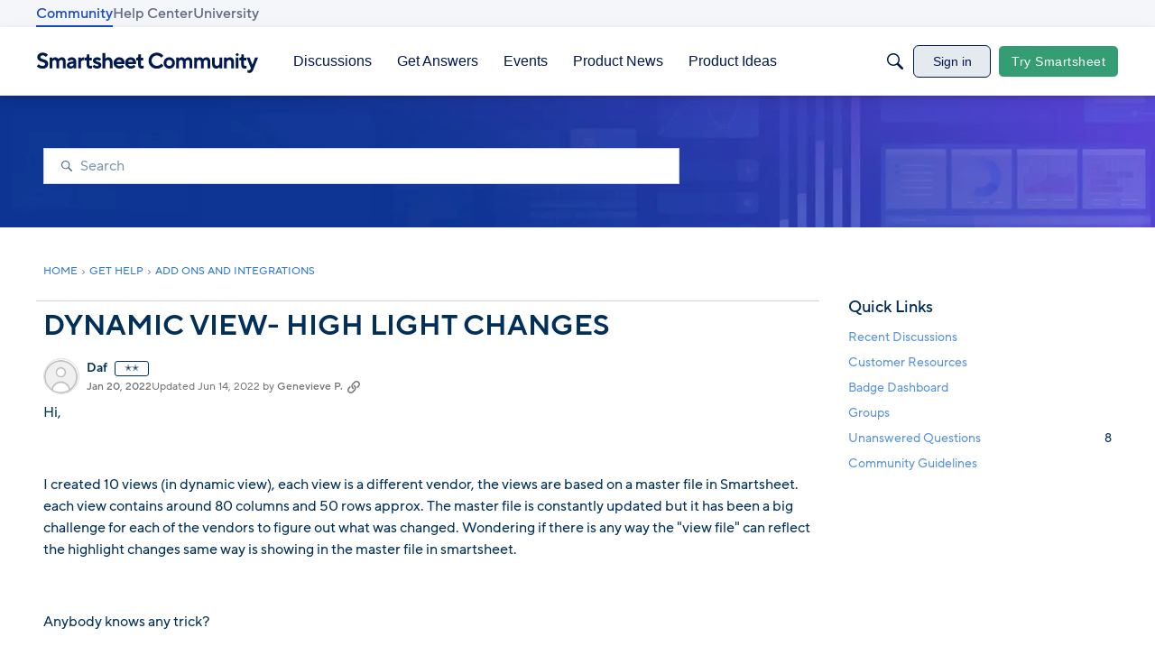

--- FILE ---
content_type: application/x-javascript
request_url: https://community.smartsheet.com/dist/v2/layouts/chunks/FormGroupLabel.DI9iGGC0.min.js
body_size: 11568
content:
import{r as l,i as T,j as f,R as he,l as X}from"../vendor/vendor/react-core.DX39jclN.min.js";import{dr as ht,ds as qe,t as mt,dt as Oe,aa as xt,du as gt,ab as Ct,dk as ke,dv as yt,dw as wt,dx as St,dy as It,dz as Et}from"../entries/layouts.B6qZ81fl.min.js";import{u as Pe,a as De,g as At,b as Tt,c as Ot,m as kt,D as Dt,d as jt,e as Xe,n as Lt,i as Ze,f as Nt,h as te,j as Rt,k as Pt}from"../vendor/reach-utils-owner-document.esm.EYXiAhsa.min.js";import{g as Ft,A as Vt,B as Bt}from"./vendor/lodash.DVe9XJtd.min.js";var Re,_e;function $t(){if(_e)return Re;_e=1;var t=["input","select","textarea","a[href]","button","[tabindex]","audio[controls]","video[controls]",'[contenteditable]:not([contenteditable="false"])'],e=t.join(","),n=typeof Element>"u"?function(){}:Element.prototype.matches||Element.prototype.msMatchesSelector||Element.prototype.webkitMatchesSelector;function a(r,p){p=p||{};var k=[],P=[],D=r.querySelectorAll(e);p.includeContainer&&n.call(r,e)&&(D=Array.prototype.slice.apply(D),D.unshift(r));var A,_,$;for(A=0;A<D.length;A++)_=D[A],o(_)&&($=h(_),$===0?k.push(_):P.push({documentOrder:A,tabIndex:$,node:_}));var Q=P.sort(b).map(function(j){return j.node}).concat(k);return Q}a.isTabbable=i,a.isFocusable=c;function o(r){return!(!d(r)||O(r)||h(r)<0)}function i(r){if(!r)throw new Error("No node provided");return n.call(r,e)===!1?!1:o(r)}function d(r){return!(r.disabled||w(r)||u(r))}var s=t.concat("iframe").join(",");function c(r){if(!r)throw new Error("No node provided");return n.call(r,s)===!1?!1:d(r)}function h(r){var p=parseInt(r.getAttribute("tabindex"),10);return isNaN(p)?v(r)?0:r.tabIndex:p}function b(r,p){return r.tabIndex===p.tabIndex?r.documentOrder-p.documentOrder:r.tabIndex-p.tabIndex}function v(r){return r.contentEditable==="true"}function x(r){return r.tagName==="INPUT"}function w(r){return x(r)&&r.type==="hidden"}function g(r){return x(r)&&r.type==="radio"}function O(r){return g(r)&&!C(r)}function E(r){for(var p=0;p<r.length;p++)if(r[p].checked)return r[p]}function C(r){if(!r.name)return!0;var p=r.ownerDocument.querySelectorAll('input[type="radio"][name="'+r.name+'"]'),k=E(p);return!k||k===r}function u(r){return r.offsetParent===null||getComputedStyle(r).visibility==="hidden"}return Re=a,Re}var Ht=$t();const Z=Ft(Ht);function Mt(t,e){if(t==null)return{};var n={},a=Object.keys(t),o,i;for(i=0;i<a.length;i++)o=a[i],!(e.indexOf(o)>=0)&&(n[o]=t[o]);return n}function oe(){return oe=Object.assign||function(t){for(var e=1;e<arguments.length;e++){var n=arguments[e];for(var a in n)Object.prototype.hasOwnProperty.call(n,a)&&(t[a]=n[a])}return t},oe.apply(this,arguments)}var Gt=["as","targetRef","position","unstable_observableRefs"],Ut=l.forwardRef(function(e,n){return l.createElement(ht,null,l.createElement(_t,oe({ref:n},e)))}),_t=l.forwardRef(function(e,n){var a=e.as,o=a===void 0?"div":a,i=e.targetRef,d=e.position,s=d===void 0?Wt:d,c=e.unstable_observableRefs,h=c===void 0?[]:c,b=Mt(e,Gt),v=l.useRef(null),x=Pe(v,{observe:!b.hidden}),w=Pe(i,{observe:!b.hidden}),g=De(v,n);return Yt(i,v),l.createElement(o,oe({"data-reach-popover":"",ref:g},b,{style:oe({position:"absolute"},Kt.apply(void 0,[s,w,x].concat(h)),b.style)}))});function Kt(t,e,n){for(var a=arguments.length,o=new Array(a>3?a-3:0),i=3;i<a;i++)o[i-3]=arguments[i];return n?t.apply(void 0,[e,n].concat(o.map(function(d){return d.current}))):{visibility:"hidden"}}function Je(t,e,n){return{top:n?t.top-e.height+window.pageYOffset+"px":t.top+t.height+window.pageYOffset+"px"}}var Wt=function(e,n){if(!e||!n)return{};var a=Qe(e,n),o=a.directionRight,i=a.directionUp;return oe({left:o?e.right-n.width+window.pageXOffset+"px":e.left+window.pageXOffset+"px"},Je(e,n,i))},zt=function(e,n){if(!e||!n)return{};var a=Qe(e,n),o=a.directionUp;return oe({width:e.width,left:e.left},Je(e,n,o))};function Qe(t,e,n,a){n===void 0&&(n=0),a===void 0&&(a=0);var o={top:t.top-e.height<0,right:window.innerWidth<t.left+e.width-n,bottom:window.innerHeight<t.bottom+e.height-a,left:t.left+t.width-e.width<0},i=o.right&&!o.left,d=o.left&&!o.right,s=o.bottom&&!o.top,c=o.top&&!o.bottom;return{directionRight:i,directionLeft:d,directionUp:s,directionDown:c}}function Yt(t,e){var n=At(t.current);function a(u){u.key==="Tab"&&e.current&&Z(e.current).length===0||(u.key==="Tab"&&u.shiftKey?h(u)?b(u):v(u)?x(u):g(u)&&E():u.key==="Tab"&&(i()?d(u):s()?c(u):w(u)&&E()))}l.useEffect(function(){return n.addEventListener("keydown",a),function(){n.removeEventListener("keydown",a)}},[]);function o(){var u=Z(n),r=u&&t.current?u.indexOf(t.current):-1,p=u&&u[r+1];return e.current&&e.current.contains(p||null)?!1:p}function i(){return t.current?t.current===n.activeElement:!1}function d(u){var r=e.current&&Z(e.current);r&&r[0]&&(u.preventDefault(),r[0].focus())}function s(){var u=e.current?e.current.contains(n.activeElement||null):!1;if(u){var r=e.current&&Z(e.current);return!!(r&&r[r.length-1]===n.activeElement)}return!1}function c(u){var r=o();r&&(u.preventDefault(),r.focus())}function h(u){if(u.shiftKey){var r=o();return u.target===r}}function b(u){var r=e.current&&Z(e.current),p=r&&r[r.length-1];p&&(u.preventDefault(),p.focus())}function v(u){var r=e.current&&Z(e.current);return r?r.length===0?!1:u.target===r[0]:!1}function x(u){var r;u.preventDefault(),(r=t.current)==null||r.focus()}function w(u){var r=e.current?Z(n).filter(function(p){return!e.current.contains(p)}):null;return r?u.target===r[r.length-1]:!1}function g(u){return u.target===Z(n)[0]}var O=[];function E(){var u=e.current&&Z(e.current);u&&(u.forEach(function(r){O.push([r,r.tabIndex]),r.tabIndex=-1}),n.addEventListener("focusin",C))}function C(){n.removeEventListener("focusin",C),O.forEach(function(u){var r=u[0],p=u[1];r.tabIndex=p})}}function Ce(t,e){if(t==null)return{};var n={},a=Object.keys(t),o,i;for(i=0;i<a.length;i++)o=a[i],!(e.indexOf(o)>=0)&&(n[o]=t[o]);return n}function R(){return R=Object.assign||function(t){for(var e=1;e<arguments.length;e++){var n=arguments[e];for(var a in n)Object.prototype.hasOwnProperty.call(n,a)&&(t[a]=n[a])}return t},R.apply(this,arguments)}function qt(t){var e=t.autoEscape,n=t.caseSensitive,a=n===void 0?!1:n,o=t.findChunks,i=o===void 0?tt:o,d=t.sanitize,s=t.searchWords,c=t.textToHighlight;return at({chunksToHighlight:et({chunks:i({autoEscape:e,caseSensitive:a,sanitize:d,searchWords:s,textToHighlight:c})}),totalLength:c?c.length:0})}function et(t){var e=t.chunks;return e.sort(function(n,a){return n.start-a.start}).reduce(function(n,a){if(n.length===0)return[a];var o=n.pop();if(a.start<=o.end){var i=Math.max(o.end,a.end);n.push({highlight:!1,start:o.start,end:i})}else n.push(o,a);return n},[])}function tt(t){var e=t.autoEscape,n=t.caseSensitive,a=t.sanitize,o=a===void 0?Xt:a,i=t.searchWords,d=t.textToHighlight;return d=o(d||""),i.filter(function(s){return s}).reduce(function(s,c){c=o(c),e&&(c=Zt(c));for(var h=new RegExp(c,n?"g":"gi"),b;b=h.exec(d||"");){var v=b.index,x=h.lastIndex;x>v&&s.push({highlight:!1,start:v,end:x}),b.index===h.lastIndex&&h.lastIndex++}return s},[])}function at(t){var e=t.chunksToHighlight,n=t.totalLength,a=[];if(e.length===0)i(0,n,!1);else{var o=0;e.forEach(function(d){i(o,d.start,!1),i(d.start,d.end,!0),o=d.end}),i(o,n,!1)}return a;function i(d,s,c){s-d>0&&a.push({start:d,end:s,highlight:c})}}function Xt(t){return t}function Zt(t){return t.replace(/[-[\]/{}()*+?.\\^$|]/g,"\\$&")}var Jt={combineChunks:et,fillInChunks:at,findAll:qt,findChunks:tt},Qt=["onSelect","openOnFocus","children","as","aria-label","aria-labelledby"],ea=["as","selectOnClick","autocomplete","onClick","onChange","onKeyDown","onBlur","onFocus","value"],ta=["as","children","portal","onKeyDown","onBlur","position"],aa=["persistSelection","as"],na=["as","children","index","value","onClick"],Y,W,G,q,ue,I="IDLE",U="SUGGESTING",ae="NAVIGATING",be="INTERACTING",ce="CLEAR",de="CHANGE",Fe="SIMULATED_CHANGE",M="NAVIGATE",Ve="SELECT_WITH_KEYBOARD",re="SELECT_WITH_CLICK",ve="ESCAPE",fe="BLUR",Te="INTERACT",pe="FOCUS",Be="OPEN_WITH_BUTTON",$e="OPEN_WITH_INPUT_CLICK",Ae="CLOSE_WITH_BUTTON",ra={initial:I,states:(ue={},ue[I]={on:(Y={},Y[fe]=I,Y[ce]=I,Y[de]=U,Y[Fe]=I,Y[pe]=U,Y[M]=ae,Y[Be]=U,Y[$e]=U,Y)},ue[U]={on:(W={},W[de]=U,W[pe]=U,W[M]=ae,W[ce]=I,W[ve]=I,W[fe]=I,W[re]=I,W[Te]=be,W[Ae]=I,W)},ue[ae]={on:(G={},G[de]=U,G[pe]=U,G[ce]=I,G[fe]=I,G[ve]=I,G[M]=ae,G[re]=I,G[Ve]=I,G[Ae]=I,G[Te]=be,G)},ue[be]={on:(q={},q[ce]=I,q[de]=U,q[pe]=U,q[fe]=I,q[ve]=I,q[M]=ae,q[Ae]=I,q[re]=I,q)},ue)},oa=function(e,n){var a=R({},e,{lastEventType:n.type});switch(n.type){case de:case Fe:return R({},a,{navigationValue:null,value:n.value});case M:case Be:case $e:return R({},a,{navigationValue:We(a,n)});case ce:return R({},a,{value:"",navigationValue:null});case fe:case ve:return R({},a,{navigationValue:null});case re:return R({},a,{value:n.value,navigationValue:null});case Ve:return R({},a,{value:e.navigationValue,navigationValue:null});case Ae:return R({},a,{navigationValue:null});case Te:return a;case pe:return R({},a,{navigationValue:We(a,n)});default:return a}};function Ke(t){return[U,ae,be].includes(t)}function We(t,e){return e.value?e.value:e.persistSelection?t.value:null}var He=jt("ComboboxDescendantContext"),J=Xe("ComboboxContext",{}),nt=Xe("OptionContext",{}),ia=l.forwardRef(function(e,n){var a,o=e.onSelect,i=e.openOnFocus,d=i===void 0?!1:i,s=e.children,c=e.as,h=c===void 0?"div":c,b=e["aria-label"],v=e["aria-labelledby"],x=Ce(e,Qt),w=Tt(),g=w[0],O=w[1],E=l.useRef(),C=l.useRef(),u=l.useRef(),r=l.useRef(!1),p=l.useRef(!1),k={value:"",navigationValue:null},P=fa(ra,oa,k),D=P[0],A=P[1],_=P[2];da(A.lastEventType,E);var $=Ot(x.id),Q=$?kt("listbox",$):"listbox",j={ariaLabel:b,ariaLabelledby:v,autocompletePropRef:r,buttonRef:u,comboboxId:$,data:A,inputRef:E,isExpanded:Ke(D),listboxId:Q,onSelect:o||Lt,openOnFocus:d,persistSelectionRef:p,popoverRef:C,state:D,transition:_};return l.createElement(Dt,{context:He,items:g,set:O},l.createElement(J.Provider,{value:j},l.createElement(h,R({},x,{"data-reach-combobox":"","data-state":Me(D),ref:n}),Ze(s)?s({id:$,isExpanded:Ke(D),navigationValue:(a=A.navigationValue)!=null?a:null,state:D}):s)))}),la=l.forwardRef(function(e,n){var a=e.as,o=a===void 0?"input":a,i=e.selectOnClick,d=i===void 0?!1:i,s=e.autocomplete,c=s===void 0?!0:s,h=e.onClick,b=e.onChange,v=e.onKeyDown,x=e.onBlur,w=e.onFocus,g=e.value,O=Ce(e,ea),E=l.useRef(!1),C=l.useContext(J),u=C.data,r=u.navigationValue,p=u.value,k=u.lastEventType,P=C.inputRef,D=C.state,A=C.transition,_=C.listboxId,$=C.autocompletePropRef,Q=C.openOnFocus,j=C.isExpanded,we=C.ariaLabel,Se=C.ariaLabelledby,me=C.persistSelectionRef,ee=De(P,n),ie=l.useRef(!1),L=ot(),H=it(),N=g!=null;qe(function(){$.current=c},[c,$]);var K=l.useCallback(function(z){z.trim()===""?A(ce):E.current?A(de,{value:z}):A(Fe,{value:z})},[A]);l.useEffect(function(){N&&g!==p&&(g.trim()!==""||(p||"").trim()!=="")&&K(g),E.current=!1},[g,K,N,p]);function V(z){var xe=z.target.value;E.current=!0,N||K(xe)}function le(){d&&(ie.current=!0),Q&&k!==re&&A(pe,{persistSelection:me.current})}function se(){if(ie.current){var z;ie.current=!1,(z=P.current)==null||z.select()}Q&&D===I&&A($e)}var Ie=c&&(D===ae||D===be)?r||g||p:g||p;return l.createElement(o,R({"aria-activedescendant":r?String(lt(r)):void 0,"aria-autocomplete":"both","aria-controls":_,"aria-expanded":j,"aria-haspopup":"listbox","aria-label":we,"aria-labelledby":we?void 0:Se,role:"combobox"},O,{"data-reach-combobox-input":"","data-state":Me(D),ref:ee,onBlur:te(x,H),onChange:te(b,V),onClick:te(h,se),onFocus:te(w,le),onKeyDown:te(v,L),value:Ie||""}))}),sa=l.forwardRef(function(e,n){var a=e.as,o=a===void 0?"div":a,i=e.children,d=e.portal,s=d===void 0?!0:d,c=e.onKeyDown,h=e.onBlur,b=e.position,v=b===void 0?zt:b,x=Ce(e,ta),w=l.useContext(J),g=w.popoverRef,O=w.inputRef,E=w.isExpanded,C=w.state,u=De(g,n),r=ot(),p=it(),k={"data-reach-combobox-popover":"","data-state":Me(C),onKeyDown:te(c,r),onBlur:te(h,p),hidden:!E,tabIndex:-1,children:i};return s?l.createElement(Ut,R({as:o},x,{ref:u,position:v,targetRef:O},k)):l.createElement(o,R({ref:u},x,k))}),ua=l.forwardRef(function(e,n){var a=e.persistSelection,o=a===void 0?!1:a,i=e.as,d=i===void 0?"ul":i,s=Ce(e,aa),c=l.useContext(J),h=c.persistSelectionRef,b=c.listboxId;return o&&(h.current=!0),l.createElement(d,R({role:"listbox"},s,{ref:n,"data-reach-combobox-list":"",id:b}))}),ca=l.forwardRef(function(e,n){var a=e.as,o=a===void 0?"li":a,i=e.children,d=e.index,s=e.value,c=e.onClick,h=Ce(e,na),b=l.useContext(J),v=b.onSelect,x=b.data.navigationValue,w=b.transition,g=l.useRef(null),O=Rt(g,null),E=O[0],C=O[1],u=l.useMemo(function(){return{element:E,value:s}},[s,E]),r=Pt(u,He,d),p=De(n,C),k=x===s,P=function(){v&&v(s),w(re,{value:s})};return l.createElement(nt.Provider,{value:{value:s,index:r}},l.createElement(o,R({"aria-selected":k,role:"option"},h,{"data-reach-combobox-option":"",ref:p,id:String(lt(s)),"data-highlighted":k?"":void 0,tabIndex:-1,onClick:te(c,P)}),i?Ze(i)?i({value:s,index:r}):i:l.createElement(rt,null)))});function rt(){var t=l.useContext(nt),e=t.value,n=l.useContext(J),a=n.data.value,o=l.useMemo(function(){return Jt.findAll({searchWords:pa(a||"").split(/\s+/),textToHighlight:e})},[a,e]);return l.createElement(l.Fragment,null,o.length?o.map(function(i,d){var s=e.slice(i.start,i.end);return l.createElement("span",{key:d,"data-reach-combobox-option-text":"","data-user-value":i.highlight?!0:void 0,"data-suggested-value":i.highlight?void 0:!0},s)}):e)}function da(t,e){qe(function(){if(t===M||t===ve||t===re||t===Be){var n;(n=e.current)==null||n.focus()}},[e,t])}function ot(){var t=l.useContext(J),e=t.data.navigationValue,n=t.onSelect,a=t.state,o=t.transition,i=t.autocompletePropRef,d=t.persistSelectionRef,s=Nt(He);return function(h){var b=s.findIndex(function(C){var u=C.value;return u===e});function v(){var C=b===s.length-1;return C?i.current?null:w():s[(b+1)%s.length]}function x(){var C=b===0;return C?i.current?null:g():b===-1?g():s[(b-1+s.length)%s.length]}function w(){return s[0]}function g(){return s[s.length-1]}switch(h.key){case"ArrowDown":if(h.preventDefault(),!s||!s.length)return;if(a===I)o(M,{persistSelection:d.current});else{var O=v();o(M,{value:O?O.value:null})}break;case"ArrowUp":if(h.preventDefault(),!s||s.length===0)return;if(a===I)o(M);else{var E=x();o(M,{value:E?E.value:null})}break;case"Home":case"PageUp":if(h.preventDefault(),!s||s.length===0)return;a===I?o(M):o(M,{value:w().value});break;case"End":case"PageDown":if(h.preventDefault(),!s||s.length===0)return;a===I?o(M):o(M,{value:g().value});break;case"Escape":a!==I&&o(ve);break;case"Enter":a===ae&&e!==null&&(h.preventDefault(),n&&n(e),o(Ve));break}}}function it(){var t=l.useContext(J),e=t.state,n=t.transition,a=t.popoverRef,o=t.inputRef,i=t.buttonRef;return function(s){var c=a.current,h=o.current,b=i.current,v=s.relatedTarget;v!==h&&v!==b&&c&&(c.contains(v)?e!==be&&n(Te):n(fe))}}function fa(t,e,n){var a=l.useState(t.initial),o=a[0],i=a[1],d=l.useReducer(e,n),s=d[0],c=d[1],h=function(v,x){x===void 0&&(x={});var w=t.states[o],g=w&&w.on[v];if(g){c(R({type:v,state:o,nextState:o},x)),i(g);return}};return[o,s,h]}function lt(t){var e=0;if(t.length===0)return e;for(var n=0;n<t.length;n++){var a=t.charCodeAt(n);e=(e<<5)-e+a,e=e&e}return e}function Me(t){return t.toLowerCase()}function pa(t){return String(t).replace(/([.*+?=^!:${}()|[\]/\\])/g,"\\$1")}function ba(){var t=l.useContext(J),e=t.isExpanded,n=t.comboboxId,a=t.data,o=t.state,i=a.navigationValue;return l.useMemo(function(){return{id:n,isExpanded:e,navigationValue:i??null,state:o}},[n,e,i,o])}const ye=({size:t="default",isDisabled:e=!1,isClearable:n=!1,zIndex:a=1})=>({arrowButton:T({},"label:AutoComplete-styles-arrowButton"),reachCombobox:T({width:"100%"},"label:AutoComplete-styles-reachCombobox"),inputContainer:T({position:"relative",display:"flex",width:"100%",alignItems:"baseline",justifyContent:"flex-start",border:"solid 1px rgb(190,194,206)",borderRadius:6,flexWrap:"wrap",opacity:e?.5:1,...{small:{paddingRight:!e&&n?40:e?0:16},default:{paddingRight:!e&&n?44:e?0:20}}[t]},"label:AutoComplete-styles-inputContainer"),inputActions:T({display:"flex",pointerEvents:"none",flexDirection:"row-reverse",alignItems:"stretch",position:"absolute",top:0,right:0,bottom:0,...{small:{padding:"0 8px"},default:{padding:"0 12px"}}[t]},"label:AutoComplete-styles-inputActions"),inputTokenTag:T({display:"flex",...{small:{margin:"4px 0px 4px 8px",fontSize:"12px"},default:{margin:"5px 0px 5px 8px",fontSize:"12px"}}[t],backgroundColor:"#eeefef",borderRadius:2,alignItems:"center",maxWidth:"85%","& > label":{margin:0,fontFamily:"inherit",...{small:{padding:"3px 6px",paddingRight:0},default:{padding:"4px 8px",paddingRight:0}}[t],fontWeight:"initial","& + div":{paddingRight:2}}},"label:AutoComplete-styles-inputTokenTag"),popover:T({"&[data-reach-combobox-popover]":{zIndex:a+1,background:"#fff",border:0,borderRadius:6,boxShadow:"0 5px 10px 0 rgba(0, 0, 0, 0.3)",maxHeight:"300px",overflow:"auto"},"&[data-autocomplete-state=selected] [data-user-value]":{fontWeight:"inherit"}},"label:AutoComplete-styles-popover"),checkmarkContainer:T({display:"flex",height:"1em",svg:{position:"relative",...{small:{width:18,height:18,right:-3,transform:"translateY(calc(0.5em - 50%))"},default:{width:24,height:24,right:-4,transform:"translateY(calc(0.5em - 50%))"}}[t]}},"label:AutoComplete-styles-checkmarkContainer"),parentLabel:T({color:"#767676",fontSize:"12px"},"label:AutoComplete-styles-parentLabel"),option:T({display:"flex",alignItems:"center","&[data-reach-combobox-option]":{...{small:{padding:"6px 8px",fontSize:"13px"},default:{padding:"8px 12px",fontSize:"16px"}}[t],"&:hover, &[data-highlighted]":{background:"rgba(3,125,188,0.08)"}},"[data-suggested-value]":{fontWeight:"inherit"},"[data-user-value]":{fontWeight:600},"&:first-of-type&:last-of-type":{background:"rgba(3,125,188,0.08)"},"&[data-autocomplete-selected=true]":{background:"rgba(3,125,188,0.08)"}},"label:AutoComplete-styles-option"),optionText:T({flex:1},"label:AutoComplete-styles-optionText"),iconLayout:T({display:"grid",gridTemplateColumns:"24px auto",gap:8},"label:AutoComplete-styles-iconLayout"),separator:T({listStyle:"none",height:"1px",backgroundColor:"rgb(221,222,224)",marginTop:"8px",marginBottom:"8px",border:"none","& + &, &:last-child, &:first-child":{height:0}},"label:AutoComplete-styles-separator"),groupHeading:T({textAlign:"center",textTransform:"uppercase",fontWeight:600,color:"#808080",...{small:{padding:"6px 8px",fontSize:"13px"},default:{padding:"6px 8px",fontSize:"13px"}}[t],margin:0},"label:AutoComplete-styles-groupHeading"),autoCompleteArrow:T({display:"flex"},"label:AutoComplete-styles-autoCompleteArrow"),autoCompleteClear:T({display:"flex",pointerEvents:"auto",cursor:"pointer","& button":{appearance:"none",padding:"2px 6px 0"}},"label:AutoComplete-styles-autoCompleteClear"),autoCompleteClose:T({height:8,width:8,alignSelf:"center"},"label:AutoComplete-styles-autoCompleteClose"),input:T({cursor:"default",border:"none",flex:1,minWidth:100,"* + &":{height:0,fontSize:0},"* + &:focus, * + &[data-state='interacting'], * + &[data-state='suggesting']":{height:"auto",fontSize:"inherit"}},"label:AutoComplete-styles-input")}),va=({size:t="default"})=>({input:T({borderRadius:6,color:"#3c4146",border:"solid 1px #bfcbd8",backgroundColor:"#ffffff",fontWeight:"initial",width:"100%",...{small:{height:28,lineHeight:"28px",padding:"0 8px",fontSize:"13px"},default:{height:36,lineHeight:"36px",padding:"0 12px",fontSize:"16px"}}[t],"&:focus":{borderColor:"#037dbc",outline:"none"}},"label:input-styles-input")});function ha(t){return f.jsxs("svg",{xmlns:"http://www.w3.org/2000/svg",viewBox:"0 0 24 24",...t,width:24,children:[f.jsx("title",{children:"X"}),f.jsx("path",{fill:"currentColor",d:"M12,5a7,7,0,1,0,7,7A7,7,0,0,0,12,5Zm2.873,5.244L13.118,12l1.755,1.756a.337.337,0,0,1,0,.479l-.638.638a.337.337,0,0,1-.479,0L12,13.118l-1.756,1.755a.337.337,0,0,1-.479,0l-.638-.638a.337.337,0,0,1,0-.479L10.882,12,9.127,10.244a.337.337,0,0,1,0-.479l.638-.638a.337.337,0,0,1,.479,0L12,10.882l1.756-1.755a.337.337,0,0,1,.479,0l.638.638A.337.337,0,0,1,14.873,10.244Z"})]})}function ma(t){const e=mt("Close");return f.jsxs("svg",{xmlns:"http://www.w3.org/2000/svg",viewBox:"0 0 9.5 9.5",...t,"aria-hidden":t["aria-hidden"]!==void 0?t["aria-hidden"]:"true",className:t.className,children:[f.jsx("title",{children:e}),f.jsx("path",{fill:"currentColor",d:"M10.836,11.75,7.793,8.707A1,1,0,0,1,9.207,7.293l3.043,3.043,3.043-3.043a1,1,0,0,1,1.414,1.414L13.664,11.75l3.043,3.043a1,1,0,0,1-1.414,1.414L12.25,13.164,9.207,16.207a1,1,0,1,1-1.439-1.389l.025-.025Z",transform:"translate(-7.488 -7.012)"})]})}function xa(t){return f.jsx("svg",{xmlns:"http://www.w3.org/2000/svg",viewBox:"0 0 24 24",...t,width:24,children:f.jsx("g",{fill:"none",fillRule:"evenodd",children:f.jsx("g",{fill:"#037DBC",children:f.jsx("g",{children:f.jsx("g",{children:f.jsx("path",{d:"M7.5 11.5L6 13 10 17 19 8.5 17.5 7 10 14z",transform:"translate(-1280.000000, -2642.000000) translate(946.000000, 2367.000000) translate(334.000000, 275.000000)"})})})})})})}const ga=he.forwardRef(function(e,n){var E,C,u;const{value:a,label:o=a,extraLabel:i,...d}=e,{size:s,value:c,multiple:h}=Oe(),b=l.useMemo(()=>ye({size:s}),[s]),x=(h&&Array.isArray(c)?c:[c]).indexOf(a)>-1,w=((E=e.data)==null?void 0:E.parentLabel)??i,g=(C=e.data)==null?void 0:C.icon,O=r=>{if(!r||typeof r!="object")return!1;const p=Object.keys(r);return p.includes("userID")&&p.includes("photoUrl")};return f.jsxs(ca,{ref:n,...d,className:X(b.option,e.className),"data-autocomplete-selected":x||void 0,value:o,children:[f.jsxs("div",{className:X(b.optionText,O(g)&&b.iconLayout),children:[O(g)&&f.jsx(xt,{size:Ct.XSMALL,userInfo:g??gt()}),f.jsxs("span",{children:[f.jsx(rt,{}),w&&f.jsx("span",{className:b.parentLabel,children:` - ${w}`}),(u=e.data)==null?void 0:u.labelSuffix]})]}),x&&f.jsx("span",{className:b.checkmarkContainer,children:f.jsx(xa,{})})]})});function Ca(){const{size:t}=Oe(),{zIndex:e}=ke(),n=l.useMemo(()=>ye({size:t,zIndex:e}),[t,e]);return f.jsx("div",{className:n.autoCompleteArrow,children:f.jsx(It,{})})}function ya(t){const{onClear:e}=t,{size:n}=Oe(),{zIndex:a}=ke(),o=l.useMemo(()=>ye({size:n,zIndex:a}),[n,a]);return f.jsx("div",{className:o.autoCompleteClear,tabIndex:0,role:"button",onClick:e,onKeyDown:i=>{switch(i.key){case" ":case"Enter":e();break}},children:f.jsx(ha,{style:{color:"#777a80"}})})}function ze(t){const{onUnSelect:e,label:n}=t,{size:a}=Oe(),{zIndex:o}=ke(),i=l.useMemo(()=>ye({size:a,zIndex:o}),[a,o]);return f.jsxs("div",{className:X("autocomplete-token",i.inputTokenTag),tabIndex:0,children:[f.jsx("label",{children:n}),f.jsx("div",{className:X(i.autoCompleteClear),tabIndex:0,role:"button",onClick:e,onKeyDown:d=>{switch(d.key){case" ":case"Enter":e();break}},children:f.jsx("button",{children:f.jsx(ma,{className:X(i.autoCompleteClose),style:{color:"#777a80"}})})})]})}function wa(t){return{options:t,optionByValue:t.reduce((e,n)=>({...e,[n.value]:n}),{}),optionByLabel:t.reduce((e,n)=>({...e,[n.label??n.value]:n}),{})}}const Oa=he.forwardRef(function(e,n){var Ue;const{value:a,clear:o,disabled:i,autoFocus:d,size:s,onChange:c,onSearch:h,inputClassName:b,allowArbitraryInput:v,placeholder:x,optionProvider:w,id:g,resetOnBlur:O,...E}=e,{zIndex:C}=ke(),u=l.useMemo(()=>ye({size:s,isDisabled:i,isClearable:!!o,zIndex:C}),[s,i,o,C]),r=l.useMemo(()=>va({size:s}),[s]),[p,k]=l.useState(),[P,D]=l.useState([]),[A,_]=l.useState("IDLE"),$=l.useRef(),Q=Pe($),j=l.useRef(),[we,Se]=l.useState(!1),{options:me,optionByValue:ee,optionByLabel:ie}=l.useMemo(()=>{let m=[...e.options?e.options:[],...p||[]];return p&&p.length&&(m=m.filter((y,F)=>m.findIndex(S=>S.value==y.value)===F)),wa(m)},[p,e.options,A]),L=l.useMemo(()=>e.multiple||Array.isArray(a),[e,a]),H=L?"":(ee&&((Ue=ee[a])==null?void 0:Ue.label))??(a?String(a):void 0),[N,K]=l.useState(H),[V,le]=l.useState(a),se=l.useMemo(()=>{var S;if(!N||H&&(H===N||a===N||((S=ee[a])==null?void 0:S.label)===N))return me;const y=(N??"").trim().toLowerCase().split(/[ +]/);return(me??[]).map(B=>{const Ne=(B.label??String(B.value??"")).toLowerCase();return{option:B,matches:y.filter(ge=>Ne.includes(ge)).length}}).filter(({option:B,matches:ne})=>ne>0).sort((B,ne)=>ne.matches-B.matches).map(({option:B})=>B)},[N,me,H]);l.useEffect(()=>{H?A!=="SUGGESTING"&&K(H):Array.isArray(a)?(K(""),le(a)):K("")},[H,a]),l.useEffect(()=>{v&&N&&k([{value:N}])},[N,v]);const Ie=l.useCallback(()=>{L&&le([]),v&&D([]),c&&c(L?[]:void 0)},[c,L,v]);l.useEffect(()=>{v&&(k(m=>m&&a&&Array.isArray(a)?m.filter(y=>a.includes(y)):m),D(a&&Array.isArray(a)?a:[]),le(a&&Array.isArray(a)?a:[]))},[a,v]);const z=l.useCallback(()=>{K(H||""),v&&k([])},[H,v]),xe=l.useRef(!1),Ee=l.useCallback(m=>{xe.current=!0;const y=V&&!Array.isArray(V)&&L?[V]:V,F=ie[m].value;let S=L?[]:F;const B=Array.isArray(V)?V.indexOf(F):-1;if(Array.isArray(S)&&S.length===0&&y&&(S=y),L){const ne=S.indexOf(F);!Array.isArray(V)&&ne>-1?S=S.filter((Ne,ge)=>ge!==ne):Array.isArray(V)&&B>-1?S=S.filter((Ne,ge)=>ge!==B):S=[...S,F]}S==="true"&&(S=!0),S==="false"&&(S=!1),c==null||c(S),z(),xe.current=!1},[c,ie,L,V]),je=l.useRef(!1);yt($,m=>{const y=je.current;je.current=m,!xe.current&&y&&!je.current&&e.resetOnBlur&&(K(H),le(H))});const ct=l.useCallback(m=>{K(m.target.value),h&&h(m.target.value)},[h]),dt=l.useMemo(()=>({inputState:{value:N,status:A},value:a,size:s,setOptions:k,multiple:L}),[N,Ie,a,s,L,A]),Le=l.useMemo(()=>!L||V===void 0?[]:(Array.isArray(V)?V:[V]).map(y=>{var F;return((F=ee[y])==null?void 0:F.label)??""}).filter(y=>y!==void 0&&y!==""&&!P.map(String).includes(y)),[L,ee,V,P]),Ge=m=>{if(v){const y=a.filter(F=>F!==m);c&&c(y.length===0?void 0:y)}},ft=l.useMemo(()=>{if(x)return Le.length>0||P.length>0||!L&&N?void 0:x},[x,Le,P,L,N]),pt=m=>{var y,F;if(Se([38,40].includes(m.keyCode)),!we&&((y=j==null?void 0:j.current)==null?void 0:y.value.length)!==0&&A!=="IDLE"&&m.keyCode===13&&(se.length&&Ee(se[0].label??se[0].value),Se(!1)),m.keyCode===8&&((F=j==null?void 0:j.current)==null?void 0:F.value.length)===0){const S=[a].flat().pop();if(L&&S){const{label:B}=ee[S]||{};B&&Ee(B)}v&&S&&Ge(S)}m.stopPropagation()},bt=Vt(se,m=>m.group),vt=!!o&&!!(L?a&&a.length>0:a);return f.jsxs(wt.Provider,{value:dt,children:[f.jsxs(ia,{className:u.reachCombobox,onSelect:Ee,ref:n,openOnFocus:!0,children:[f.jsxs("div",{className:X(u.inputContainer,e.className),ref:$,onClick:m=>{var y;m.preventDefault(),m.stopPropagation(),j!=null&&j.current&&((y=j==null?void 0:j.current)==null||y.focus())},children:[L&&f.jsx(f.Fragment,{children:Le.map((m,y)=>f.jsx(ze,{label:m,onUnSelect:()=>!i&&Ee(m)},y))}),v&&f.jsx(f.Fragment,{children:P.map((m,y)=>f.jsx(ze,{label:m,onUnSelect:()=>!i&&Ge(m)},`${y}${m}`))}),f.jsx(la,{...E,id:g,ref:j,selectOnClick:!0,disabled:i,autoFocus:d,onChange:ct,placeholder:ft,value:String(N),className:X(r.input,u.input,b),onKeyDown:pt,autoComplete:"off",autoCorrect:"off",autoCapitalize:"off",spellCheck:"false"}),!i&&f.jsxs("div",{className:u.inputActions,children:[f.jsx(Ca,{}),vt&&f.jsx(ya,{onClear:Ie})]})]}),f.jsx(sa,{className:X(u.popover,e.popoverClassName),"data-autocomplete-state":A,position:(m,y)=>St(Q,y),children:f.jsx(ua,{children:Bt(Object.entries(bt),([m])=>m!=="undefined").map(([m,y],F)=>f.jsxs(he.Fragment,{children:[f.jsx("li",{role:"separator",className:u.separator}),m!=="undefined"&&f.jsxs("h5",{className:u.groupHeading,children:[" ",m]}),y.map((S,B)=>f.jsx(ga,{...S},B))]},F))})}),f.jsx(Sa,{onStatusChange:_})]}),w]})});function Sa(t){const{state:e}=ba();return l.useEffect(()=>{t.onStatusChange(e)},[e]),null}const st=({sideBySide:t,compact:e})=>({formGroup:T({margin:"8px 0",display:"flex",...t?{flexDirection:"row",alignItems:"baseline",justifyContent:"space-between",...e?{}:{borderBottom:"1px dotted #e7e8e9",padding:"16px 0","&:last-of-type":{borderBottom:0}}}:{flexDirection:"column"}},"label:FormGroup-styles-formGroup"),inputContainer:T({...t?{flex:12}:{}},"label:FormGroup-styles-inputContainer"),labelContainer:T({...t?{flex:6}:{marginBottom:8}},"label:FormGroup-styles-labelContainer"),label:T({fontSize:"14px",lineHeight:"21px",fontWeight:600,marginBottom:2},"label:FormGroup-styles-label"),description:T({fontSize:"12px",color:"#949aa2",marginBottom:0},"label:FormGroup-styles-description")});function Ye(){}const ut=he.createContext({inputID:"",labelID:"",setLabel:Ye,setLabelID:Ye}),ka=he.forwardRef(function(e,n){const{as:a="div",inputID:o,children:i,sideBySide:d,compact:s,...c}=e,h=l.useMemo(()=>o||Et(),[o]),[b,v]=l.useState(),[x,w]=l.useState(`${h}_label`),g=l.useMemo(()=>st({sideBySide:d,compact:s}),[d,s]);return f.jsx(a,{...c,className:X(g.formGroup,e.className),ref:n,children:f.jsx(ut.Provider,{value:{inputID:h,labelID:x,setLabelID:w,label:b,setLabel:v,sideBySide:d},children:i})})}),Da=he.forwardRef(function(e,n){const{children:a,description:o,id:i,...d}=e,{inputID:s,labelID:c,setLabelID:h,setLabel:b,sideBySide:v}=l.useContext(ut),x=l.useMemo(()=>st({sideBySide:v}),[v]);return l.useEffect(()=>{i&&i!==c&&h(i)},[i,c,h]),l.useEffect(()=>{a&&typeof a=="string"&&b(a)},[a]),f.jsxs("label",{htmlFor:s,id:i||c,...d,ref:n,className:X(x.labelContainer,e.className),children:[f.jsx("span",{className:x.label,children:a}),o&&f.jsx("p",{className:x.description,children:o})]})});export{Oa as A,ma as C,ut as F,ka as a,Da as b,st as f,va as i};


--- FILE ---
content_type: application/x-javascript
request_url: https://community.smartsheet.com/dist/v2/layouts/chunks/addons/knowledge/pageRoutes.C-nZenwD.min.js
body_size: 1465
content:
const __vite__mapDeps=(i,m=__vite__mapDeps,d=(m.f||(m.f=["../openapi-embed/layouts._xHqySZ2.css"])))=>i.map(i=>d[i]);
import{t as u,bi as x,a2 as a,ch as R,bZ as E,dY as I,dZ as k,bv as w,bO as C,d_ as P,bQ as n,at as l,bC as s,_ as i,d$ as c,z as D,i as T}from"../../../entries/layouts.B6qZ81fl.min.js";import{r as _,R as j,j as e}from"../../../vendor/vendor/react-core.DX39jclN.min.js";import{M as b}from"./SiteNavContext.D0P3I5BQ.min.js";import"../../../vendor/vendor/redux.DDufOfW6.min.js";import{K as A,b as y}from"./KnowledgeBases.context.Bmk7CkED.min.js";import{O as B}from"./OtherLanguagesPlaceHolder.D91lfbVC.min.js";import{R as N}from"./RelatedArticlesPlaceholder.ChDRoCSN.min.js";import{P as K}from"../../PageTitle.Cu2Mn1Kr.min.js";import{N as O}from"./Navigation.CbsjCOyx.min.js";import V from"../../Banner.CxVAKvbS.min.js";import{b as p}from"../../breadcrumbsStyles.DdzwVP8E.min.js";import{GuideOverviewAssetContents as F}from"./GuideOverviewAsset.DaEu_h7S.min.js";import"./OrganizeCategoriesRoute.RoR5h25r.min.js";const H=j.createContext({lastKbID:null,lastKB:null,setLastKbID:()=>{}});function f(){return _.useContext(H)}function ae(t){const{setLastKbID:r}=f();return _.useEffect(()=>{t.lastKbID!=null&&r(t.lastKbID)},[t.lastKbID,r]),null}function S(t){const r=p(),o=t.crumbCount??2;return e.jsx("nav",{"aria-label":u("Breadcrumb"),className:r.root,children:e.jsx("ol",{className:r.list,children:Array.from(Array(o)).map((h,d)=>{const m=d===o-1;return e.jsxs(j.Fragment,{children:[e.jsx($,{}),!m&&e.jsx("li",{"aria-hidden":!0,className:r.separator,children:e.jsx("span",{className:r.separatorIcon,children:" "})})]},d)})})})}function $(){const t=p();return e.jsx("li",{className:t.breadcrumb,children:e.jsxs("span",{className:t.link,children:[e.jsx(x,{children:u("Loading")}),e.jsx(a,{height:12,width:100})]})})}function v(t){const{lastKB:r}=f(),{isCompact:o,isFullWidth:h}=R(),d=E(),m=!o&&I().config.render,g=!r||!t.activeRecord||t.forceLoading?e.jsx(O,{}):e.jsx(A,{knowledgeBase:r,children:r.viewType===y.GUIDE?e.jsx(F,{activeRecord:t.activeRecord}):e.jsx(e.Fragment,{})});return e.jsx(k,{children:e.jsxs("div",{children:[e.jsx(w,{}),e.jsx(V,{isContentBanner:!0,backgroundImage:r==null?void 0:r.bannerImage,contentImage:r==null?void 0:r.bannerContentImage}),e.jsx(C,{children:e.jsx(P,{renderLeftPanelBackground:m,breadcrumbs:!o&&e.jsx(S,{}),leftBottom:e.jsx(n,{children:g}),middleTop:e.jsx(n,{children:e.jsx(K,{title:e.jsxs(e.Fragment,{children:[e.jsx(x,{children:u("Loading")}),e.jsx(a,{height:24,width:"60%"})]}),meta:e.jsx(e.Fragment,{children:e.jsx("span",{className:d.meta,children:e.jsx(a,{height:9,width:200})})}),includeBackLink:!1})}),middleBottom:e.jsxs(e.Fragment,{children:[e.jsxs(n,{children:[e.jsx(a,{height:18}),e.jsx(l,{height:18}),e.jsx(a,{height:14,width:"95%"}),e.jsx(l,{height:12}),e.jsx(a,{height:14,width:"80%"}),e.jsx(l,{height:12}),e.jsx(a,{height:14,width:"82%"}),e.jsx(l,{height:12}),e.jsx(a,{height:14,width:"75%"}),e.jsx(l,{height:12}),e.jsx(a,{height:14,width:"85%"})]}),e.jsx(n,{children:e.jsx(N,{})})]}),rightTop:e.jsx(e.Fragment,{children:h&&e.jsx(n,{children:e.jsx(B,{})})})})})]})})}T("featureFlags.customLayout.knowledgeBase.Enabled",!1);function G(t){return"articleRevisionID"in t?`/kb/articles/${t.articleID}/revisions/${t.articleRevisionID}`:`/kb/articles/${t.articleID}/revisions`}const se=new s(()=>i(()=>import("./RevisionsPage.2C5R_Hjw.min.js"),__vite__mapDeps([0]),import.meta.url),"/kb/articles/:id(\\d+)/revisions/:revisionID(\\d+)?",G,b);new s(()=>i(()=>import("./ArticlePage.DMXpK2_Y.min.js"),__vite__mapDeps([0]),import.meta.url),"/kb/articles/:id(\\d+)(-[^/]+)?",t=>t.url,v);const L="CategoryPageKey",ie=new s(()=>i(()=>import("./CategoryPage.DArQ-_oc.min.js"),__vite__mapDeps([0]),import.meta.url),"/kb/categories/:id(\\d+)(-[^/]+)?",t=>t.url||"",v,L);new s(()=>i(()=>import("./CategoryPage.DArQ-_oc.min.js"),__vite__mapDeps([0]),import.meta.url),"/kb/categories/:id(\\d+)(-[^/]+)?/p:page(\\d+)",t=>t.url||"",void 0,L);const oe=new s(()=>i(()=>import("./ArticleListPage.iyIqNy7_.min.js"),__vite__mapDeps([0]),import.meta.url),"/kb/articles",t=>["/kb/articles",D(t??{})].join("?"),c);new s(()=>i(()=>import("./DraftsPage.BK1yLhK9.min.js"),__vite__mapDeps([0]),import.meta.url),"/kb/drafts",()=>"/kb/drafts",b);const ne=new s(()=>i(()=>import("./HomePage.yl3YNSod.min.js"),__vite__mapDeps([0]),import.meta.url),"/kb",t=>"/kb",c);new s(()=>i(()=>import("./HomePage.yl3YNSod.min.js"),__vite__mapDeps([0]),import.meta.url),"/",t=>"/",c);const le=new s(()=>i(()=>import("./KnowledgeBasePage.Btf3YDZX.min.js").then(t=>t.a),__vite__mapDeps([0]),import.meta.url),"/kb/:urlCode([\\w\\d-]+)",t=>`/kb/${t.urlCode}`,c);export{oe as A,ie as C,ne as H,le as K,v as N,se as R,ae as a};


--- FILE ---
content_type: application/x-javascript
request_url: https://community.smartsheet.com/dist/v2/layouts/chunks/addons/knowledge/GuideOverviewAsset.DaEu_h7S.min.js
body_size: 358
content:
import{r as u,j as e}from"../../../vendor/vendor/react-core.DX39jclN.min.js";import{a as k,u as I,K as N}from"./KnowledgeBases.context.Bmk7CkED.min.js";import{c as A}from"./Articles.context.DrXABkes.min.js";import{N as y,E as D,a as j}from"./Navigation.CbsjCOyx.min.js";import{u as R,N as K}from"./Navigation.context.DwzWuIQE.min.js";import{N as h,K as p}from"./SiteNavContext.D0P3I5BQ.min.js";import{L as v}from"../../../entries/layouts.B6qZ81fl.min.js";import{H as E}from"../../HomeWidgetContainer.CiL7fO-F.min.js";function O(o){const{activeRecord:a,navigationFlat:s,navigationFlatApiParams:n,containerOptions:r}=o,d=k().knowledgeBase,{knowledgeBaseID:w}=d,{query:{data:f,status:c,error:i}}=R(w,n,s),g=f??[],m=u.useMemo(()=>h.normalizeData(g),[g]),x=A();async function B(t){t.recordType===p.ARTICLE&&await x(t.recordID)}const C=u.useMemo(()=>{const t=p.CATEGORY+d.rootCategoryID;return K.selectChildren(m,t)},[m]);return c===v.LOADING?e.jsx(y,{}):c===v.ERROR?e.jsx(D,{message:i==null?void 0:i.message}):e.jsx(E,{options:r,children:e.jsx(j,{navigationItems:C,activeRecord:a,onItemHover:B,clickableCategoryLabels:!0})})}function S(o){const{knowledgeBase:a,knowledgeBaseApiParams:s,...n}=o,{knowledgeBaseID:r}=a,{query:{data:l}}=I(r,s,a);return e.jsx(N,{knowledgeBase:l,children:e.jsx(O,{...n})})}export{O as GuideOverviewAssetContents,S as default};


--- FILE ---
content_type: application/x-javascript
request_url: https://community.smartsheet.com/dist/v2/layouts/chunks/AutoCompleteLookupOptions.TL0GuesU.min.js
body_size: 787
content:
import{r as p}from"../vendor/vendor/react-core.DX39jclN.min.js";import{d as U,C as w,j as A}from"./vendor/lodash.DVe9XJtd.min.js";import{dA as $,dt as B,D as k,dB as D,t as R,a0 as T}from"../entries/layouts.B6qZ81fl.min.js";const h=new Map;function H(v){var b;const{lookup:r,handleLookupResults:f,ignoreLookupOnMount:d,addLookupResultsToOptions:y=!0}=v,S=$(),g=v.api??S,{options:m,handleSearch:x,loadIndividualOptions:L}=V(r,g,d),{inputState:u,value:O,setOptions:c}=B(),o=r.initialOptions&&((b=r.initialOptions)==null?void 0:b.length)>0;p.useEffect(()=>{const i=[O??void 0].flat().filter(T).map(s=>`${s}`);i.filter(s=>s!=="").length>0&&!d&&!o&&L(i)},[O,o]),p.useEffect(()=>{o&&c(r.initialOptions)},[o]);const C=U(x,200);return p.useEffect(()=>{if(u.status!=="IDLE"){x("");const i=`${u.value}`;i!==""&&C(i)}},[u.status,u.value]),p.useEffect(()=>{if(!(m.length===0)){y&&c(s=>w([...s??[],...m],"value"));try{f==null||f(m)}catch(s){k("Failed to lookup autocomplete options",s)}}},[f,c,m]),null}function V(v,r,f){const d=D(),[y,S]=p.useState([]);function g(t){d()&&S(e=>w([...e,...t],"value"))}const{searchUrl:m,singleUrl:x,resultsKey:L=".",labelKey:u="name",extraLabelKey:O="",valueKey:c="name",processOptions:o,excludeLookups:C=[],group:b}=v;p.useDebugValue({options:y,api:v,apiCaches:h});const i=p.useCallback(t=>{const e=String(A(t,u,R("(Untitled)"))),a=A(t,O)?String(A(t,O)):void 0,l=c==="."?t:A(t,c,"");return{label:e,extraLabel:a,value:l,data:t,group:b}},[u,O,c]);function s(t){if(d()&&t.data){let e=[i(t.data)];return o&&(e=o(e)),e}}async function K(t){if([...C,""].includes(t)||y.find(n=>`${n.value}`==`${t}`)||f)return;if(x===null){I("");return}const a=x.replace("/api/v2","").replace("%s",t),l=h.get(a);if(l){g(l);return}try{const n=await r.get(a),E=s(n);E&&(h.set(a,E),g(E))}catch(n){k(n)}}async function M(t){await Promise.all(t.map(K))}async function I(t){const e=m.replace("/api/v2","").replace("%s",t);if(h.has(e))g(h.get(e));else try{const a=await r.get(e);if(!d())return;const{data:l}=a;let n=[];n=(L==="."?l:A(l,L,[])).map(i),o&&(n=o(n)),h.set(e,n),g(n)}catch(a){k(a)}}return{options:y,loadIndividualOptions:M,handleSearch:I}}export{H as A};


--- FILE ---
content_type: application/x-javascript
request_url: https://community.smartsheet.com/dist/v2/layouts/chunks/BannerWidget.DIF7ed2b.min.js
body_size: 211
content:
import{j as u,r as s}from"../vendor/vendor/react-core.DX39jclN.min.js";import b from"./Banner.CxVAKvbS.min.js";import{cM as h,aj as g}from"../entries/layouts.B6qZ81fl.min.js";function k(e){const n=h("BannerFragment",C);return u.jsx(n,{...e})}function C(e){var t,a,i,o,r,c,l;const n=s.useMemo(()=>{var m,d;return{[e.isContentBanner?"contentBanner":"banner"]:{padding:{top:(m=e.spacing)==null?void 0:m.top,bottom:(d=e.spacing)==null?void 0:d.bottom}}}},[e.isContentBanner,(t=e.spacing)==null?void 0:t.top,(a=e.spacing)==null?void 0:a.bottom]);return u.jsx(b,{isContentBanner:e.isContentBanner,title:e.title,description:e.description,backgroundImage:(i=e.background)==null?void 0:i.image,backgroundUrlSrcSet:(o=e.background)==null?void 0:o.imageUrlSrcSet,initialParams:e.initialParams,options:{enabled:!0,hideTitle:e.showTitle!==void 0?!e.showTitle:void 0,hideDescription:!e.showDescription,hideSearch:!e.showSearch,searchPlacement:e.searchPlacement,alignment:e.alignment,bgColor:(r=e.background)!=null&&r.color?g.ensureColorHelper((c=e.background)==null?void 0:c.color):void 0,fgColor:e.textColor?g.ensureColorHelper(e.textColor):void 0,useOverlay:(l=e.background)==null?void 0:l.useOverlay},forcedVars:n})}export{C as BannerWidgetImpl,k as default};


--- FILE ---
content_type: application/x-javascript
request_url: https://community.smartsheet.com/dist/v2/layouts/entries/addons/ideation/common.TAfLQKz2.min.js
body_size: -134
content:
import{j as e}from"../../../vendor/vendor/react-core.DX39jclN.min.js";import{o,G as s,t as a,I as i}from"../../layouts.B6qZ81fl.min.js";import{C as t}from"../../../chunks/addons/vanilla/CommunityPostTypeFilter.BQjcQf94.min.js";o(()=>{s.addSubType({label:a("Idea"),icon:e.jsx(i,{icon:"search-ideas"}),type:"idea"}),t.addPostType({label:a("Ideas"),values:["idea"]})});


--- FILE ---
content_type: application/x-javascript
request_url: https://community.smartsheet.com/dist/v2/layouts/chunks/addons/vanilla/CommentEditor.C7ZdbgTm.min.js
body_size: 840
content:
import{i as s,r as o,j as e}from"../../../vendor/vendor/react-core.DX39jclN.min.js";import{a1 as w,ck as P,c$ as I,cw as y,I as R,a4 as S,ae as T,ar as k,t as C,a9 as A,aX as B,d0 as D}from"../../../entries/layouts.B6qZ81fl.min.js";const M=w(()=>({editorPostActions:s({display:"flex",alignItems:"center",justifyContent:"flex-end",width:"100%",gap:12,marginTop:12,flexWrap:"wrap"},"label:CommentEditor-classes-editorPostActions"),draftMessage:s({marginRight:"auto","@media (max-width: 600px)":{marginRight:"auto",marginLeft:"auto",flexBasis:"100%",textAlign:"end"}},"label:CommentEditor-classes-draftMessage"),draftIndicator:s({width:24,height:"100%",marginInlineEnd:8,transform:"translateY(2px)"},"label:CommentEditor-classes-draftIndicator"),previewDisablePointerEvents:s({pointerEvents:"none"},"label:CommentEditor-classes-previewDisablePointerEvents"),draftHeaderWrapper:s({display:"flex",alignItems:"baseline",justifyContent:"space-between",flexDirection:"column"},"label:CommentEditor-classes-draftHeaderWrapper"),title:s({flexShrink:0,marginBlockEnd:0},"label:CommentEditor-classes-title"),editorSpacing:s({marginBlockStart:12},"label:CommentEditor-classes-editorSpacing"),errorMessages:s({marginBlockStart:0,marginBlockEnd:16},"label:CommentEditor-classes-errorMessages")})),L=o.forwardRef(function(t,c){const{initialValue:d,value:a,onValueChange:m,onPublish:f,publishLoading:i,editorKey:h,draftLastSaved:u,className:b,postLabel:g,initialFormat:v,showConversionNotice:p,onConversionNoticeConfirm:j}=t,r=M.useAsHook(),l=o.useRef(null),x=o.useRef(null);return o.useImperativeHandle(c,()=>({focusCommentEditor:()=>{l.current?l.current.focusEditor():P("Editor ref not available")},formRef:x})),e.jsxs("form",{className:b,onSubmit:async n=>{n.preventDefault(),n.stopPropagation(),a&&D(a)&&f(a)},ref:x,children:[t.title&&e.jsx("div",{className:r.draftHeaderWrapper,children:t.title}),e.jsx(I,{ref:l,containerClasses:t.containerClasses,autoFocus:t.autoFocus,initialFormat:v,initialContent:d??a,onChange:n=>{m(n)},isPreview:t.isPreview,inEditorContent:e.jsx(e.Fragment,{children:u&&e.jsx("span",{className:r.draftIndicator,children:e.jsx(y,{label:e.jsx(S,{source:"Draft saved <0/>",c0:e.jsx(T,{timestamp:u.toUTCString(),mode:"relative"})}),children:e.jsx("span",{children:e.jsx(R,{icon:"data-checked"})})})})}),showConversionNotice:p,onConversionNoticeConfirm:j},h),e.jsxs("div",{className:r.editorPostActions,children:[t.tertiaryActions,e.jsx(k,{disabled:i||p,submit:!0,buttonType:A.PRIMARY,children:i?e.jsx(B,{}):g?C(g):C("Post Comment")})]})]})});export{L as C,M as c};


--- FILE ---
content_type: application/x-javascript
request_url: https://community.smartsheet.com/dist/v2/layouts/chunks/List.jcya9LiQ.min.js
body_size: 81
content:
import{j as t,l as r}from"../vendor/vendor/react-core.DX39jclN.min.js";import{P as n}from"./PageBox.BIqLykYs.min.js";import{a1 as m,aJ as l,c7 as c,cf as e,cU as i,eG as x}from"../entries/layouts.B6qZ81fl.min.js";import{b as u}from"./ListItem.DJYWfruW.min.js";import{l as b}from"./ListItem.styles.SrG21UJo.min.js";const p=m(o=>({options:l("list")("options",{box:e.box({borderType:i.NONE}),itemBox:e.box({borderType:i.SEPARATOR}),itemLayout:c.TITLE_DESCRIPTION_METAS},o)}));function I(o){const s=p.useAsHook(o.options).options,a=b.useAsHook();return t.jsx(n,{as:o.as??"ul",options:s.box,className:r(o.className,{[a.listInTab]:e.boxHasOutline(s.itemBox)}),children:t.jsx(x,{options:s.itemBox,children:t.jsx(u.Provider,{value:{layout:s.itemLayout},children:o.children})})})}export{I as L,p as l};


--- FILE ---
content_type: text/javascript; charset=utf-8
request_url: https://cdn.bizible.com/xdc.js?_biz_u=1c29e17b92194437db230a7c1d2790f8&_biz_h=-1719904874&cdn_o=a&jsVer=4.25.10.02
body_size: 215
content:
(function () {
    BizTrackingA.XdcCallback({
        xdc: "1c29e17b92194437db230a7c1d2790f8"
    });
})();
;


--- FILE ---
content_type: application/x-javascript
request_url: https://community.smartsheet.com/dist/v2/layouts/chunks/addons/knowledge/SiteNavContext.D0P3I5BQ.min.js
body_size: 2246
content:
const __vite__mapDeps=(i,m=__vite__mapDeps,d=(m.f||(m.f=["../openapi-embed/layouts._xHqySZ2.css"])))=>i.map(i=>d[i]);
import{O as P,Q as O,t as g,J as T,bA as D,z as L,af as A,bB as B,bC as _,_ as M,aG as H,bz as p,bD as C,bE as j,bp as z,aS as G,bF as y,bG as F,bH as E,bI as K,bJ as U,bK as N,bL as V,bM as W,bN as Y,bv as $,bO as q,bP as J,bQ as Q}from"../../../entries/layouts.B6qZ81fl.min.js";import{w as X,x as Z,j as a,R as v,r as b}from"../../../vendor/vendor/react-core.DX39jclN.min.js";import{u as ee}from"./KnowledgeBases.context.Bmk7CkED.min.js";function te(e){const t=X(),o=Z(),s=()=>{t.push(o.state.lastLocation||"/kb")};return a.jsx(P,{isVisible:!0,label:g("Loading Modal"),size:O.FULL_SCREEN,exitHandler:s,elementToFocusOnExit:document.activeElement,children:a.jsx(T,{})})}function se(e){const t=e.siteSections.find(s=>s.contentLocale===e.sourceLocale)||void 0,o=A();if(!(e.sourceLocale===o||!t))return B(`${t.basePath}/kb/articles/add`)}function oe(e){const t="/kb/articles/add";if(!e)return t;let{knowledgeBase:o,articleID:s,knowledgeCategoryID:n,recordType:r,articleRevisionID:d,draftID:u,knowledgeBaseID:m,discussionID:c}=e;const l=o?se(o):null,i=l??t,h=l?!0:void 0;let k=s?`/kb/articles/${s}/editor`:i;n!==void 0&&m===void 0&&(D("Attempted to initialize an editor with a categoryID but no knowledgeBaseID. They must both be provided"),n=void 0);const x=L({articleRevisionID:d,draftID:u,knowledgeCategoryID:n,knowledgeBaseID:m,discussionID:c,articleRedirection:h,recordType:r});return x&&(k+=`?${x}`),k}const ae=["/kb/articles/add","/kb/articles/:articleID(\\d+)/editor"],ne="EditorPageKey",re=()=>M(()=>import("./EditorPage.CDQmgL28.min.js"),__vite__mapDeps([0]),import.meta.url),ie=new _(re,ae,oe,te,ne);var he=function(e){return e.CATEGORY="knowledgeCategory",e.ARTICLE="article",e.KB="knowledgeBase",e}({});class w{static getSyntheticRoot(){return{recordType:"knowledgeCategory",knowledgeBaseID:-1,recordID:-1,name:"Synthetic Root",url:H("/kb"),parentID:-2,sort:null,children:[]}}static denormalizeData(t,o,s=0,n=-1){const r=[],d=t[o];if(d){const{recordID:u,recordType:m}=d,c={sort:s,parentID:n,recordID:u,recordType:m};r.push(c),d.children.forEach((l,i)=>{r.push(...this.denormalizeData(t,l,i,d.recordID))})}return r}static normalizeData(t){const o=w.getSyntheticRoot(),s={[o.recordType+o.recordID]:o};for(const n of t){const r=n.recordType+n.recordID;s[r]={...n,children:[]}}for(const[n,r]of Object.entries(s)){const d="knowledgeCategory"+r.parentID,u=s[d];u&&!u.children.includes(n)&&u.children.push(n)}return s}}function R(e){const{kbID:t}=e;return ee(t).query.data?a.jsx(p,{...e,resourceType:"knowledgeBase",resourceID:t}):a.jsx(a.Fragment,{children:e.fallback})}function ce(e){const t=C(),o={...le(e,j(e)),...e.error||{}},{message:s,messageAsParagraph:n,description:r}=o;return a.jsxs("div",{className:z(t.root,e.className),children:[o.icon,!n&&a.jsx(G,{depth:1,className:t.title,title:s}),n&&a.jsx(y,{className:t.titleAsParagraph,children:s}),o.description&&a.jsx(y,{className:t.description,children:r}),o.actionItem&&a.jsx("div",{className:t.cta,children:o.actionItem})]})}function le(e,t){const o=C(),s=K(),n=f(t);switch(t){case"noknowledgebase":return{message:n,description:a.jsx(p,{permission:"Garden.Settings.Manage",children:g("Create one to get started!")}),actionItem:a.jsx(p,{permission:"Garden.Settings.Manage",children:a.jsx(V,{className:s.primary,to:"/knowledge-settings/knowledge-bases",children:g("New Knowledge Base")})}),icon:a.jsx(N,{message:n,className:o.errorIcon})};case"noarticles":{const{knowledgeBaseID:r,knowledgeCategoryID:d}=e;return{message:n,description:r?a.jsx(R,{kbID:r,permission:"articles.add",children:g("Create one to get started!")}):null,actionItem:r?a.jsx(R,{kbID:r,permission:"articles.add",children:a.jsx(ie.Link,{className:s.primary,data:{knowledgeBaseID:r,knowledgeCategoryID:d},children:g("New Article")})}):null,icon:a.jsx(N,{message:n,className:o.errorIcon})}}case"categorynoarticles":return{message:n,messageAsParagraph:!0,icon:null};default:{const r=U(t);return r.message=f(t),r}}}function f(e){switch(e){case 403:case E.PERMISSION:return g("No Permission");case"noknowledgebase":return g("There are no knowledge bases");case"noarticles":return g("No articles were found.");case"categorynoarticles":return g("This category does not have any articles.");case 404:case E.GENERIC:default:return F(e)}}var Ie=function(e){return e.GENERIC="generic",e.PERMISSION="permission",e.NOT_FOUND="notfound",e.NO_KNOWLEDGE_BASE="noknowledgebase",e.NO_ARTICLES="noarticles",e.CATEGORY_NO_ARTICLES="categorynoarticles",e}({});class pe extends v.Component{render(){const t=j(this.props),o=f(t),s={inheritHeight:W()};return a.jsxs(Y,{title:o,children:[a.jsx($,{}),a.jsx(q,{className:s.inheritHeight,children:a.jsx(J,{className:s.inheritHeight,children:a.jsx(Q,{className:s.inheritHeight,children:a.jsx(ce,{...this.props,className:s.inheritHeight})})})})]})}}const I=()=>{D("It looks like you forgot to initialize your SiteNavContext. Be sure to use `<SiteNavProvider />`")},de={categoryRecordType:"item",toggleItem:I,openItem:I,closeItem:I,setInitialOpenItems:I,initialOpenType:null,openRecords:{}},S=v.createContext(de);function be(){return b.useContext(S)}function fe(e){const[t,o]=b.useState(null),[s,n]=b.useState({}),r=(c,l)=>{n(i=>{const h=i[c]||new Set;return h.add(l),{...i,[c]:h}})},d=(c,l)=>{const i=s[c];i&&(i.has(l)&&i.delete(l),n({...s,[c]:i}))},u=(c,l)=>{const i=s[c];i&&i.has(l)?d(c,l):r(c,l)},m=(c,l)=>{o(c),l.forEach(i=>{r(i.recordType,i.recordID)})};return a.jsx(S.Provider,{value:{categoryRecordType:e.categoryRecordType,openItem:r,closeItem:d,toggleItem:u,openRecords:s,initialOpenType:t,setInitialOpenItems:m},children:e.children})}export{Ie as D,ie as E,he as K,te as M,w as N,fe as S,pe as a,ce as b,R as c,be as u};


--- FILE ---
content_type: application/x-javascript
request_url: https://community.smartsheet.com/dist/v2/layouts/chunks/addons/vanilla/CommentsBulkActionsContext.ClNdch92.min.js
body_size: 3829
content:
import{j as P,r as d,R as ne,i as De}from"../../../vendor/vendor/react-core.DX39jclN.min.js";import{bc as se,Y as oe,t as H,ci as Te,aw as b,a4 as ge,bW as Se,cj as Be,ck as ke,f as Ae,cl as Ie,al as we,cm as Re,cn as xe,i as Pe,co as ve,cp as $e}from"../../../entries/layouts.B6qZ81fl.min.js";import{f as Ee}from"../../vendor/lodash.DVe9XJtd.min.js";import{C as te}from"./CommentsApi.BVG7f3m-.min.js";function be(r){const{selectedIDs:c,categoryID:A,handleBulkSplit:y,handleBulkDelete:k,handleSelectionClear:x,additionalBulkActions:p,setAction:I}=r,{hasPermission:w}=se(),m=w("discussions.add",{resourceType:"category",resourceID:A,mode:oe.RESOURCE_IF_JUNCTION})||w("curation.manage"),a=p==null?void 0:p.map(i=>({action:i.action,notAllowed:!w(i.permission),handler:()=>I==null?void 0:I(i.action),notAllowedMessage:H(i.notAllowedMessage)}));return P.jsx(Te,{handleSelectionClear:x,selectionMessage:P.jsx(ge,{source:"You have selected <0/> comments.",c0:c.length}),bulkActionsButtons:[{action:b.SPLIT,notAllowed:!m,handler:y,notAllowedMessage:H("You don't have required permission to split selected comments.")},{action:b.DELETE,notAllowed:!w("comments.delete"),handler:k,notAllowedMessage:H("You don't have required permission to delete selected comments.")},...a||[]]})}function Ne(r){const{selectableCommentIDs:c,checkedCommentIDs:A,addCheckedCommentsByIDs:y,removeCheckedCommentsByIDs:k}=r,x=c.length>0&&Ee(c,A).length===c.length;return P.jsx(Se,{label:H("Select All"),hideLabel:!0,checked:x,disabled:(c==null?void 0:c.length)===0,className:r.className,onChange:p=>{p.target.checked?y(c):k(c)}})}const B=r=>r.type==="comment",G=r=>r.type==="hole",re=r=>r.type==="reply",Le=r=>r.filter((c,A,y)=>{if(B(c))return y.findIndex(k=>{if(B(c)&&B(k))return k.commentID===c.commentID})===A;if(G(c)||re(c))return!0}),Oe=r=>r.type==="comment"?r.commentID:r.type==="hole"?r.holeID:r.replyID,ce=ne.createContext({threadDepthLimit:1,threadStructure:[],commentsByID:{},getComment:()=>{},updateComment:()=>{},updateCommentList:()=>{},addToThread:async()=>{},collapseThreadAtPath:async()=>{},lastChildRefsByID:{},addLastChildRefID:()=>{},currentReplyFormRef:void 0,showReplyForm:()=>{},switchReplyForm:()=>{},addReplyToThread:()=>{},removeReplyFromThread:()=>{},showOPTag:void 0,authorBadges:void 0,constructReplyFromComment:()=>({}),collapsedThreadPartialsByPath:void 0,selectableCommentIDs:[],onMutateSuccess:void 0});function Me(){return d.useContext(ce)}const He=d.memo(function(c){const{children:A,threadDepthLimit:y=3,showOPTag:k,authorBadges:x,commentApiParams:p,CommentActionsComponent:I,onMutateSuccess:w}=c,[m,a]=d.useState(c.threadStructure),[i,N]=d.useState({}),[D,T]=d.useState(c.commentsByID),[L,_]=d.useState({}),v=(e,n,t)=>e.type==="hole"?{...e,holeID:`${n}-${e.offset}`,path:t}:e.type==="comment"&&e.children?{...e,path:!t&&e.depth===1?e.commentID:`${t}.${e.commentID}`,children:e.children.map(s=>{const o=t?`${t}.${s.parentCommentID}`:s.parentCommentID;return v(s,e.commentID,o)})}:e;d.useEffect(()=>{const e=c.threadStructure.map(n=>v(n,null));a(e)},[c.threadStructure]),d.useEffect(()=>{T(e=>({...e,...c.commentsByID}))},[c.commentsByID]);const E=e=>D==null?void 0:D[e],M=async(e,n)=>{if(n)T(t=>e in t?{...t,[e]:{...t[e],...n}}:{...t,[e]:n});else try{const t={expand:(p==null?void 0:p.expand)??[],quoteParent:!1},s=await te.get(e,t);T(o=>({...o,[e]:{...o[e],...s}}))}catch{const s={...D};delete s[e],T(s);const o=J(m,[e]);a(o)}},F=async(e,n)=>{const t={expand:(p==null?void 0:p.expand)??[]},s={...D};let o=[...m];const S=n.bulkAction===b.SPLIT||n.bulkAction===b.DELETE&&n.deleteMethod===Be.FULL?[]:await te.getList(e,t);S.length>0?(S.forEach(h=>{s[h.commentID]&&(s[h.commentID]={...s[h.commentID],...h})}),T(s)):(e.forEach(h=>{delete s[h]}),o=J(o,e),T(s),a(o))},W=async e=>(await Ae(e)).data,C=e=>{const{path:n,initialThreadStructure:t,partial:s,initialPath:o,replace:u=!1,preserveHoles:S=!1,preserveReply:h=!0,type:U="append"}=e,fe=["comment",...h?["reply"]:[],...S?["hole"]:[]].flat();let j=`${n}`.split(".");return t.map(f=>{var Z;if(j.length>0&&B(f)&&String(f.commentID)==j[0]){if(j.shift(),j.length>0)return f.children=C({...e,initialThreadStructure:f.children??[],path:j.join("."),initialPath:o??n}),f;if(!u){const K=[((Z=f.children)==null?void 0:Z.filter(z=>fe.includes(z.type)))??[]];U==="append"?K.push(s):K.unshift(s);const Ce=Le(K.flat()).map(z=>v(z,f.commentID,o??n));return f.children=Ce,f}return f.children=s.map(ee=>v(ee,f.commentID,o??n)),f}return f})},Y=async(e,n)=>{if(n){let t;i[n]?t={threadStructure:i[n],commentsByID:{}}:(t=await W(e).catch(o=>{throw o}),T(o=>({...o,...t.commentsByID})));const s=C({path:n,initialThreadStructure:m,partial:t.threadStructure});a(s)}else ke("No path provided to updateThread")},l=(e,n)=>{let t=e,s;return n.forEach(o=>{const u=B(o),S=u?`${o==null?void 0:o.commentID}`==t[0]:!1;u&&S&&(t.length>1?(t.shift(),t.length>0&&o.children?s=l(t,o.children):s=o.children):(t.shift(),s=B(o)?o.children:[]))}),s},$=(e,n)=>{const t=C({path:e,initialThreadStructure:m,partial:n,replace:!0});a(t)},O=e=>e.reduce((n,t)=>{const s=B(t),o=G(t);if(s){const u=D[t.commentID].insertUser,S=O(t.children??[]),h=n.some(U=>U.userID===u.userID);if(u&&!h)return[...n,u,S].flat()}return o?[...n,...t.insertUsers]:n},[])??[],Q=e=>e.reduce((n,t)=>{const s=B(t),o=G(t);return s?n+1+Q(t.children??[]):o?n+t.countAllComments:n},0),ae=(e,n)=>{const t=O(e),s=Q(e);return{type:"hole",parentCommentID:e[0].parentCommentID,depth:e[0].depth+1,offset:0,insertUsers:t.slice(0,5),countAllComments:s,countAllInsertUsers:t.length,apiUrl:n,path:n}},ie=async e=>new Promise(n=>{let t=`${e}`.split(".");const s=l(t,m),o=s==null?void 0:s.find(u=>u.type==="reply");if(s){N(h=>({...h,[e]:s.filter(U=>U.type!=="reply")}));const u=ae(s,e);$(e,o?[o,u]:[u])}n()}),ue=(e,n)=>{_(t=>({...t,[e]:n}))},V=e=>({type:"reply",parentCommentID:e.commentID,depth:e.depth+1,path:String(e.path),replyID:`reply-${e.commentID}`,replyingTo:D[e.commentID].insertUser.name}),g=d.useRef(null),X=(e,n)=>{const t=String(e.path);if(!!!g.current||g.current&&g.current.replyID==`reply-${e.commentID}`){const o=[V(e)];return re(o[0])&&(g.current=o[0]),C({path:t,initialThreadStructure:n,partial:o,preserveHoles:!0,type:"prepend"})}return n},q=(e,n,t=!0)=>{const s=`${e.path}`.split("."),o=l(s,n);if(o){const u=o.filter(h=>h.type!=="reply"),S=C({path:`${e.path}`,initialThreadStructure:n,partial:u,replace:!0});return t&&(g.current=null),S}return n},de=e=>{var n;if(!((n=e.children)!=null&&n.some(t=>t.type==="reply"))){const t=X(e,m);a(t)}},me=e=>{if(g.current&&g.current.replyID!==`reply-${e.commentID}`){const n=q(g.current,m),t=X(e,n);a(t)}},pe=(e,n=!0)=>{const t=q(e,m,n);a(t)},he=(e,n,t=!1)=>{const s={type:"comment",parentCommentID:e.parentCommentID,depth:e.depth,commentID:n.commentID,path:`${e.path}.${n.commentID}`};let o=C({path:`${e.path}`,initialThreadStructure:m,partial:[s],type:"prepend",replace:!1,preserveHoles:!0,preserveReply:!1});!t&&g.current&&(o=q(g.current,o)),M(n.commentID,n),a(o)},ye=d.useMemo(()=>{const e=[];function n(t){t.forEach(s=>{B(s)&&(e.push(s.commentID),s.children&&n(s.children))})}return n(m),e},[m]),J=(e,n)=>e.filter(t=>B(t)&&n.includes(t.commentID)?!1:(B(t)&&t.children&&t.children.length>0&&(t.children=J(t.children,n)),!0));return P.jsx(ce.Provider,{value:{threadDepthLimit:y,threadStructure:m,commentsByID:D,getComment:E,addToThread:Y,collapseThreadAtPath:ie,updateComment:M,updateCommentList:F,lastChildRefsByID:L,addLastChildRefID:ue,currentReplyFormRef:g,showReplyForm:de,switchReplyForm:me,addReplyToThread:he,removeReplyFromThread:pe,showOPTag:k,authorBadges:x,constructReplyFromComment:V,collapsedThreadPartialsByPath:i,selectableCommentIDs:ye,CommentActionsComponent:I,onMutateSuccess:w},children:A})}),le=ne.createContext({checkedCommentIDs:[],discussionID:void 0,addCheckedCommentsByIDs:()=>{},removeCheckedCommentsByIDs:()=>{},optionalPostTypes:[],canUseAdminCheckboxes:!1,handleMutateSuccess:async()=>{}});function We(){return d.useContext(le)}R.postTypes=[];R.registerPostType=r=>{R.postTypes.push(r)};R.additionalBulkActions=[];R.registerBulkAction=r=>{R.additionalBulkActions.push(r)};function R(r){const{children:c,setSelectAllCommentsCheckbox:A}=r,y=Ie(),{addToast:k,removeToast:x,updateToast:p}=we(),I=Re(),{selectableCommentIDs:w,updateCommentList:m}=Me(),a=`${y.recordType}/${y.recordID}`,[i,N]=xe(`${I==null?void 0:I.userID}_checkedCommentIDs_${a}`,[]),{hasPermission:D}=se(),T=y.recordType==="discussion"&&Pe("ui.useAdminCheckboxes",!1)&&(D(["comments.edit","comments.delete"],{resourceType:"category",resourceID:y.categoryID,mode:oe.RESOURCE_IF_JUNCTION})||D("community.moderate"));d.useEffect(()=>{if(T){const l={selectableCommentIDs:r.selectableCommentIDs??w,checkedCommentIDs:i,addCheckedCommentsByIDs:M,removeCheckedCommentsByIDs:F,className:De({"&&":{marginBottom:6}},"label:CommentsBulkActionsContext-className")};A(P.jsx(Ne,{...l}))}},[T,w,i]);const[L,_]=d.useState({}),[v,E]=d.useState(null),M=l=>{N([...new Set([...i,...Array.isArray(l)?l:[l]])])},F=l=>{N($=>$.filter(O=>!(Array.isArray(l)?l:[l]).includes(O)))},W=()=>{N([])},C=d.useMemo(()=>i.length>0?P.jsx(be,{selectedIDs:i,handleSelectionClear:W,handleBulkDelete:()=>E(b.DELETE),handleBulkSplit:()=>E(b.SPLIT),categoryID:y.categoryID,additionalBulkActions:R.additionalBulkActions,setAction:E}):null,[i]);d.useEffect(()=>{const l=L[`action_${a}`];C&&!l?_({[`action_${a}`]:k({persistent:!0,body:C,className:ve().bulkActionsToast})}):p(l,{body:C}),!C&&l&&(x(l),_($=>({...$,[`action_${a}`]:null})))},[C,a]),d.useEffect(()=>()=>{x(L[`action_${a}`])},[L]);const Y=async l=>{await new Promise($=>setTimeout($,100)),r.onBulkMutateSuccess?await r.onBulkMutateSuccess():await m(i,{bulkAction:v,deleteMethod:l}),F(i)};return P.jsxs(le.Provider,{value:{checkedCommentIDs:i,addCheckedCommentsByIDs:M,removeCheckedCommentsByIDs:F,optionalPostTypes:R.postTypes,canUseAdminCheckboxes:T,handleMutateSuccess:Y},children:[P.jsx($e,{action:v,setAction:E,recordType:"comment",additionalBulkActions:R.additionalBulkActions}),c]})}export{R as C,He as N,We as a,G as b,Oe as g,re as i,Me as u};


--- FILE ---
content_type: application/x-javascript
request_url: https://community.smartsheet.com/dist/v2/layouts/chunks/addons/vanilla/PostAttachmentsAsset.COyMRN5N.min.js
body_size: 215
content:
import{r as l,j as s}from"../../../vendor/vendor/react-core.DX39jclN.min.js";import{fo as x,fE as p,dQ as y,cH as A}from"../../../entries/layouts.B6qZ81fl.min.js";import{P as b}from"../../PageBox.BIqLykYs.min.js";import{C as j}from"./ContentItemAttachment.Ckyyc5g7.min.js";function C(e){var c,u,d;const{discussion:a,discussionApiParams:m}=e,{discussionID:f}=a,{query:{data:h},invalidate:o}=x(f,m,a),i=h,t=i.attachments,g=p(),r=l.useCallback(async()=>{t&&t.length>0&&(await g(t),await o())},[t==null?void 0:t.length]);return l.useEffect(()=>{r()},[r]),!i.attachments||i.attachments.length===0?s.jsx(s.Fragment,{}):s.jsxs(b,{options:{borderType:(c=e.containerOptions)==null?void 0:c.borderType,background:(u=e.containerOptions)==null?void 0:u.outerBackground},children:[s.jsx(y,{options:{alignment:(d=e.containerOptions)==null?void 0:d.headerAlignment},title:e.title,description:e.description,subtitle:e.subtitle}),t==null?void 0:t.map(n=>s.jsx(A,{attachmentType:n.attachmentType,children:s.jsx(j,{attachment:n,onSuccessfulRefresh:o},n.attachmentID)},n.attachmentID))]})}export{C as PostAttachmentsAsset,C as default};


--- FILE ---
content_type: application/x-javascript
request_url: https://community.smartsheet.com/dist/v2/layouts/entries/addons/ElasticSearch/common.o1wMM1uw.min.js
body_size: -42
content:
import{j as e}from"../../../vendor/vendor/react-core.DX39jclN.min.js";import{M as i}from"../../../chunks/addons/dashboard/MembersSearchDomain.BTi2q8ag.min.js";import{i as o,o as r,v as t,w as c,h as E,C as s,P as a,x as n,t as m,I as C}from"../../layouts.B6qZ81fl.min.js";const S=(o("search.activeDriver")??"").toLowerCase()==="elasticsearch";S&&r(()=>{t.setSupportsExtensions(!0),c(E)&&s.addDomain(i),a.addSubType({label:m("Categories"),icon:e.jsx(C,{icon:"search-categories"}),type:n}),s.addDomain(a)});


--- FILE ---
content_type: application/x-javascript
request_url: https://community.smartsheet.com/dist/v2/layouts/chunks/addons/vanilla/ContentItemAttachment.Ckyyc5g7.min.js
body_size: 151
content:
import{j as e}from"../../../vendor/vendor/react-core.DX39jclN.min.js";import{A as y}from"../../AttachmentLayout.DSA1kKzN.min.js";import{cW as b,cX as v,I as m}from"../../../entries/layouts.B6qZ81fl.min.js";function w(d){const{attachment:n}=d,{state:r,status:l,sourceUrl:I,sourceID:a,dateUpdated:i,dateInserted:p,metadata:h,insertUser:x}=n,t=b(),u=(t==null?void 0:t.title)??"Unknown Integration",j=(t==null?void 0:t.externalIDLabel)??"Unknown #",U=(t==null?void 0:t.logoIcon)??"meta-external",c=t==null?void 0:t.attachmentTypeIcon,s=v.additionalMetaItems.filter(({shouldRender:o})=>o(n)).map(({component:o},f)=>e.jsx(o,{attachment:n},f));return e.jsx(y,{title:u,notice:r??l,url:I,idLabel:j,icon:e.jsx(m,{icon:U,height:60,width:60}),attachmentTypeIcon:c?e.jsx(m,{icon:c}):void 0,id:a?`${a}`:void 0,dateUpdated:i??p,user:x,metadata:h,metas:s.length>0?s:void 0})}export{w as C};


--- FILE ---
content_type: application/x-javascript
request_url: https://community.smartsheet.com/dist/v2/layouts/chunks/useComponentDebug.COiCPXDf.min.js
body_size: -256
content:
import{r}from"../vendor/vendor/react-core.DX39jclN.min.js";function o(e){return r.useDebugValue(e)}export{o as u};


--- FILE ---
content_type: application/x-javascript
request_url: https://community.smartsheet.com/dist/v2/layouts/chunks/NewPostMenu.DlHhZesY.min.js
body_size: 8592
content:
const __vite__mapDeps=(i,m=__vite__mapDeps,d=(m.f||(m.f=["./addons/openapi-embed/layouts._xHqySZ2.css"])))=>i.map(i=>d[i]);
import{a1 as ge,aJ as Ue,cf as F,ai as He,f4 as Ke,aj as J,aN as H,f5 as Ve,aP as K,dr as We,f6 as Xe,b$ as qe,bL as ze,a9 as Ye,t as se,bO as Qe,dQ as Je,f7 as Ge,N as Ze,bq as be,c4 as et,dJ as tt,bI as nt,H as rt,_ as ot,bc as at,ch as st,i as it,en as ut}from"../entries/layouts.B6qZ81fl.min.js";import{i as $,r as l,G as lt,j as E,l as G,R as we,a as dt}from"../vendor/vendor/react-core.DX39jclN.min.js";import{u as me,a as X,g as V,b as ct,c as ft,m as ie,D as pt,d as vt,e as bt,i as mt,h as _,l as ht,o as gt,j as wt,k as xt,f as yt,n as Et}from"../vendor/reach-utils-owner-document.esm.EYXiAhsa.min.js";import{g as Dt}from"./vendor/lodash.DVe9XJtd.min.js";import{A as It,a as Ct}from"./AiChatInterface.DaUG0Zb-.min.js";const Mt=ge(()=>{const e=Ue("newPostMenu"),t=e("button",{border:F.border({radius:24,width:0}),font:F.font({size:16,weight:700})}),n=e("fab",{size:56,spacing:F.spacing({top:24}),opacity:{open:1,close:0},degree:{open:-135,close:0},iconsOnly:!1,position:{bottom:40,right:24}}),o=e("fabItem",{opacity:{open:1,close:0},transformY:{open:0,close:100}}),s=e("fabAction",{border:F.border({radius:n.iconsOnly?"50%":21.5,width:0}),spacing:F.spacing({horizontal:n.iconsOnly?9:18}),size:{height:44,width:n.iconsOnly?44:void 0}}),a=e("fabMenu",{display:{open:"block",close:"none"},opacity:{open:1,close:0}});return{button:t,fabItem:o,fabAction:s,fab:n,fabMenu:a}}),xe=ge(e=>{var p,b;const t=Mt(),n=He(),o=Ke(),s=$({display:"flex",flexDirection:"column",...H.box({...F.box({borderType:e==null?void 0:e.borderType})}),backgroundColor:(p=e==null?void 0:e.outerBackground)!=null&&p.color?J.colorOut((b=e==null?void 0:e.outerBackground)==null?void 0:b.color):void 0},"label:NewPostMenuDropdown-styles-container"),a={...H.border(t.button.border),...Ve().dropDown()},u=m=>{var f;return $({"&&":{minWidth:((f=o.primary.sizing)==null?void 0:f.minWidth)??K(148),maxWidth:"fit-content",height:K(48),...a,borderRadius:m?K(m):void 0,"&:not([disabled]):focus-visible, &:not([disabled]):focus, &:not([disabled]):hover, &:not([disabled]):active":{...a,borderRadius:m?K(m):void 0}}},"label:NewPostMenuDropdown-styles-button")},d=$({"&:not(:first-child)":{marginTop:16}},"label:NewPostMenuDropdown-styles-separateButton"),v=$({display:"flex",justifyContent:"space-around",alignItems:"center",width:"100%","& svg":{margin:0,color:J.colorOut(t.button.font.color)}},"label:NewPostMenuDropdown-styles-buttonContents"),h=$({display:"flex",marginRight:K(4)},"label:NewPostMenuDropdown-styles-buttonIcon"),g=$({...H.font(t.button.font)},"label:NewPostMenuDropdown-styles-buttonLabel"),x=$({...H.padding({vertical:n.gutter.half}),...H.margin({top:4}),"&[data-reach-menu-list]":{outline:"none"},"& [data-reach-menu-item][data-selected]":{backgroundColor:J.colorOut(n.states.hover.highlight),color:n.states.hover.contrast?J.colorOut(n.states.hover.contrast):void 0}},"label:NewPostMenuDropdown-styles-buttonDropdownContents");return{container:s,separateButton:d,button:u,buttonContents:v,buttonIcon:h,buttonLabel:g,buttonDropdownContents:x}});var oe,he;function Tt(){if(he)return oe;he=1;var e=["input","select","textarea","a[href]","button","[tabindex]","audio[controls]","video[controls]",'[contenteditable]:not([contenteditable="false"])'],t=e.join(","),n=typeof Element>"u"?function(){}:Element.prototype.matches||Element.prototype.msMatchesSelector||Element.prototype.webkitMatchesSelector;function o(r,c){c=c||{};var D=[],C=[],R=r.querySelectorAll(t);c.includeContainer&&n.call(r,t)&&(R=Array.prototype.slice.apply(R),R.unshift(r));var M,N,L;for(M=0;M<R.length;M++)N=R[M],s(N)&&(L=h(N),L===0?D.push(N):C.push({documentOrder:M,tabIndex:L,node:N}));var j=C.sort(g).map(function(z){return z.node}).concat(D);return j}o.isTabbable=a,o.isFocusable=v;function s(r){return!(!u(r)||f(r)||h(r)<0)}function a(r){if(!r)throw new Error("No node provided");return n.call(r,t)===!1?!1:s(r)}function u(r){return!(r.disabled||b(r)||i(r))}var d=e.concat("iframe").join(",");function v(r){if(!r)throw new Error("No node provided");return n.call(r,d)===!1?!1:u(r)}function h(r){var c=parseInt(r.getAttribute("tabindex"),10);return isNaN(c)?x(r)?0:r.tabIndex:c}function g(r,c){return r.tabIndex===c.tabIndex?r.documentOrder-c.documentOrder:r.tabIndex-c.tabIndex}function x(r){return r.contentEditable==="true"}function p(r){return r.tagName==="INPUT"}function b(r){return p(r)&&r.type==="hidden"}function m(r){return p(r)&&r.type==="radio"}function f(r){return m(r)&&!y(r)}function w(r){for(var c=0;c<r.length;c++)if(r[c].checked)return r[c]}function y(r){if(!r.name)return!0;var c=r.ownerDocument.querySelectorAll('input[type="radio"][name="'+r.name+'"]'),D=w(c);return!D||D===r}function i(r){return r.offsetParent===null||getComputedStyle(r).visibility==="hidden"}return oe=o,oe}var Pt=Tt();const S=Dt(Pt);function _t(e,t){if(e==null)return{};var n={},o=Object.keys(e),s,a;for(a=0;a<o.length;a++)s=o[a],!(t.indexOf(s)>=0)&&(n[s]=e[s]);return n}function U(){return U=Object.assign||function(e){for(var t=1;t<arguments.length;t++){var n=arguments[t];for(var o in n)Object.prototype.hasOwnProperty.call(n,o)&&(e[o]=n[o])}return e},U.apply(this,arguments)}var Rt=["as","targetRef","position","unstable_observableRefs"],Nt=l.forwardRef(function(t,n){return l.createElement(We,null,l.createElement(kt,U({ref:n},t)))}),kt=l.forwardRef(function(t,n){var o=t.as,s=o===void 0?"div":o,a=t.targetRef,u=t.position,d=u===void 0?At:u,v=t.unstable_observableRefs,h=v===void 0?[]:v,g=_t(t,Rt),x=l.useRef(null),p=me(x,{observe:!g.hidden}),b=me(a,{observe:!g.hidden}),m=X(x,n);return jt(a,x),l.createElement(s,U({"data-reach-popover":"",ref:m},g,{style:U({position:"absolute"},St.apply(void 0,[d,b,p].concat(h)),g.style)}))});function St(e,t,n){for(var o=arguments.length,s=new Array(o>3?o-3:0),a=3;a<o;a++)s[a-3]=arguments[a];return n?e.apply(void 0,[t,n].concat(s.map(function(u){return u.current}))):{visibility:"hidden"}}function Lt(e,t,n){return{top:n?e.top-t.height+window.pageYOffset+"px":e.top+e.height+window.pageYOffset+"px"}}var At=function(t,n){if(!t||!n)return{};var o=Ot(t,n),s=o.directionRight,a=o.directionUp;return U({left:s?t.right-n.width+window.pageXOffset+"px":t.left+window.pageXOffset+"px"},Lt(t,n,a))};function Ot(e,t,n,o){n===void 0&&(n=0),o===void 0&&(o=0);var s={top:e.top-t.height<0,right:window.innerWidth<e.left+t.width-n,bottom:window.innerHeight<e.bottom+t.height-o,left:e.left+e.width-t.width<0},a=s.right&&!s.left,u=s.left&&!s.right,d=s.bottom&&!s.top,v=s.top&&!s.bottom;return{directionRight:a,directionLeft:u,directionUp:d,directionDown:v}}function jt(e,t){var n=V(e.current);function o(i){i.key==="Tab"&&t.current&&S(t.current).length===0||(i.key==="Tab"&&i.shiftKey?h(i)?g(i):x(i)?p(i):m(i)&&w():i.key==="Tab"&&(a()?u(i):d()?v(i):b(i)&&w()))}l.useEffect(function(){return n.addEventListener("keydown",o),function(){n.removeEventListener("keydown",o)}},[]);function s(){var i=S(n),r=i&&e.current?i.indexOf(e.current):-1,c=i&&i[r+1];return t.current&&t.current.contains(c||null)?!1:c}function a(){return e.current?e.current===n.activeElement:!1}function u(i){var r=t.current&&S(t.current);r&&r[0]&&(i.preventDefault(),r[0].focus())}function d(){var i=t.current?t.current.contains(n.activeElement||null):!1;if(i){var r=t.current&&S(t.current);return!!(r&&r[r.length-1]===n.activeElement)}return!1}function v(i){var r=s();r&&(i.preventDefault(),r.focus())}function h(i){if(i.shiftKey){var r=s();return i.target===r}}function g(i){var r=t.current&&S(t.current),c=r&&r[r.length-1];c&&(i.preventDefault(),c.focus())}function x(i){var r=t.current&&S(t.current);return r?r.length===0?!1:i.target===r[0]:!1}function p(i){var r;i.preventDefault(),(r=e.current)==null||r.focus()}function b(i){var r=t.current?S(n).filter(function(c){return!t.current.contains(c)}):null;return r?i.target===r[r.length-1]:!1}function m(i){return i.target===S(n)[0]}var f=[];function w(){var i=t.current&&S(t.current);i&&(i.forEach(function(r){f.push([r,r.tabIndex]),r.tabIndex=-1}),n.addEventListener("focusin",y))}function y(){n.removeEventListener("focusin",y),f.forEach(function(i){var r=i[0],c=i[1];r.tabIndex=c})}}function Z(e){return"which"in e?e.which===3:"button"in e?e.button===2:!1}function ae(e){var t=l.useRef(null);return l.useEffect(function(){t.current=e},[e]),t.current}function te(e,t){if(e==null)return{};var n={},o=Object.keys(e),s,a;for(a=0;a<o.length;a++)s=o[a],!(t.indexOf(s)>=0)&&(n[s]=e[s]);return n}function T(){return T=Object.assign||function(e){for(var t=1;t<arguments.length;t++){var n=arguments[t];for(var o in n)Object.prototype.hasOwnProperty.call(n,o)&&(e[o]=n[o])}return e},T.apply(this,arguments)}var $t=["onKeyDown","onMouseDown","id","ref"],Bt=["index","isLink","onClick","onDragStart","onMouseDown","onMouseEnter","onMouseLeave","onMouseMove","onMouseUp","onSelect","disabled","onFocus","valueText","ref"],Ft=["id","onKeyDown","ref"],Ut=["onBlur","portal","position","ref"],ye="CLEAR_SELECTION_INDEX",de="CLICK_MENU_ITEM",W="CLOSE_MENU",Ht="OPEN_MENU_AT_FIRST_ITEM",ue="OPEN_MENU_AT_INDEX",Ee="OPEN_MENU_CLEARED",le="SEARCH_FOR_ITEM",O="SELECT_ITEM_AT_INDEX",De="SET_BUTTON_ID",ne=vt("DropdownDescendantContext"),ce=bt("DropdownContext",{}),Kt={triggerId:null,isExpanded:!1,typeaheadQuery:"",selectionIndex:-1},Vt=function(t){var n=t.id,o=t.children,s=l.useRef(null),a=l.useRef(null),u=l.useRef(null),d=ct(),v=d[0],h=d[1],g=ft(n),x=n||ie("menu",g),p=ie("menu-button",x),b=l.useReducer(Jt,T({},Kt,{triggerId:p})),m=b[0],f=b[1],w=l.useRef(!1),y=l.useRef([]),i=l.useRef(!1),r=l.useRef({x:0,y:0}),c={dispatch:f,dropdownId:x,dropdownRef:a,mouseDownStartPosRef:r,popoverRef:u,readyToSelect:i,selectCallbacks:y,state:m,triggerClickedRef:w,triggerRef:s};return l.useEffect(function(){m.isExpanded?(window.__REACH_DISABLE_TOOLTIPS=!0,window.requestAnimationFrame(function(){ee(a.current)})):window.__REACH_DISABLE_TOOLTIPS=!1},[m.isExpanded]),l.createElement(pt,{context:ne,items:v,set:h},l.createElement(ce.Provider,{value:c},mt(o)?o({isExpanded:m.isExpanded,isOpen:m.isExpanded}):o))};function Wt(e){var t=e.onKeyDown,n=e.onMouseDown,o=e.id,s=e.ref,a=te(e,$t),u=q(),d=u.dispatch,v=u.dropdownId,h=u.mouseDownStartPosRef,g=u.triggerClickedRef,x=u.triggerRef,p=u.state,b=p.triggerId,m=p.isExpanded,f=X(x,s),w=Ce(),y=l.useMemo(function(){return w.findIndex(function(c){return!c.disabled})},[w]);l.useEffect(function(){o!=null&&o!==b&&d({type:De,payload:o})},[b,d,o]);function i(c){switch(c.key){case"ArrowDown":case"ArrowUp":c.preventDefault(),d({type:ue,payload:{index:y}});break;case"Enter":case" ":d({type:ue,payload:{index:y}});break}}function r(c){Z(c.nativeEvent)||(h.current={x:c.clientX,y:c.clientY},m||(g.current=!0),d(m?{type:W}:{type:Ee}))}return{data:{isExpanded:m,controls:v},props:T({},a,{ref:f,id:b||void 0,onKeyDown:_(t,i),onMouseDown:_(n,r),type:"button"})}}function Xt(e){var t=e.index,n=e.isLink,o=n===void 0?!1:n,s=e.onClick,a=e.onDragStart,u=e.onMouseDown,d=e.onMouseEnter,v=e.onMouseLeave,h=e.onMouseMove,g=e.onMouseUp,x=e.onSelect,p=e.disabled,b=e.onFocus,m=e.valueText,f=e.ref,w=te(e,Bt),y=q(),i=y.dispatch,r=y.dropdownRef,c=y.mouseDownStartPosRef,D=y.readyToSelect,C=y.selectCallbacks,R=y.triggerRef,M=y.state,N=M.selectionIndex,L=M.isExpanded,j=l.useRef(null),z=l.useState(m||""),re=z[0],Me=z[1],Te=l.useCallback(function(I){!m&&I!=null&&I.textContent&&Me(I.textContent)},[m]),Y=l.useRef(!1),fe=wt(j,null),pe=fe[0],Pe=fe[1],_e=l.useMemo(function(){return{element:pe,key:re,disabled:p,isLink:o}},[p,pe,o,re]),k=xt(_e,ne,t),Q=k===N&&!p,Re=X(f,Pe,Te);C.current[k]=x;function ve(){ee(R.current),x&&x(),i({type:de})}function Ne(I){Z(I.nativeEvent)||o&&(p?I.preventDefault():ve())}function ke(I){o&&I.preventDefault()}function Se(I){Z(I.nativeEvent)||(o?Y.current=!0:I.preventDefault())}function Le(I){var A=V(r.current);!Q&&k!=null&&!p&&(r!=null&&r.current&&r.current!==A.activeElement&&j.current!==A.activeElement&&r.current.focus(),i({type:O,payload:{index:k}}))}function Ae(I){i({type:ye})}function Oe(I){if(!D.current){var A=8,Be=Math.abs(I.clientX-c.current.x),Fe=Math.abs(I.clientY-c.current.y);(Be>A||Fe>A)&&(D.current=!0)}!Q&&k!=null&&!p&&i({type:O,payload:{index:k,dropdownRef:r}})}function je(){D.current=!0,!Q&&k!=null&&!p&&i({type:O,payload:{index:k}})}function $e(I){if(!Z(I.nativeEvent)){if(!D.current){D.current=!0;return}o?Y.current?Y.current=!1:j.current&&j.current.click():p||ve()}}return l.useEffect(function(){if(L){var I=window.setTimeout(function(){D.current=!0},400);return function(){window.clearTimeout(I)}}else D.current=!1},[L,D]),l.useEffect(function(){var I=V(j.current);return I.addEventListener("mouseup",A),function(){I.removeEventListener("mouseup",A)};function A(){Y.current=!1}},[]),{data:{disabled:p},props:T({id:Ie(k),tabIndex:-1},w,{ref:Re,"data-disabled":p?"":void 0,"data-selected":Q?"":void 0,"data-valuetext":re,onClick:_(s,Ne),onDragStart:_(a,ke),onMouseDown:_(u,Se),onMouseEnter:_(d,Le),onMouseLeave:_(v,Ae),onMouseMove:_(h,Oe),onFocus:_(b,je),onMouseUp:_(g,$e)})}}function qt(e){e.id;var t=e.onKeyDown,n=e.ref,o=te(e,Ft),s=q(),a=s.dispatch,u=s.triggerRef,d=s.dropdownRef,v=s.selectCallbacks,h=s.dropdownId,g=s.state,x=g.isExpanded,p=g.triggerId,b=g.selectionIndex,m=g.typeaheadQuery,f=Ce(),w=X(d,n);l.useEffect(function(){var D=Yt(f,m);m&&D!=null&&a({type:O,payload:{index:D,dropdownRef:d}});var C=window.setTimeout(function(){return m&&a({type:le,payload:""})},1e3);return function(){return window.clearTimeout(C)}},[a,f,m,d]);var y=ae(f.length),i=ae(f[b]),r=ae(b);l.useEffect(function(){b>f.length-1?a({type:O,payload:{index:f.length-1,dropdownRef:d}}):y!==f.length&&b>-1&&i&&r===b&&f[b]!==i&&a({type:O,payload:{index:f.findIndex(function(D){return D.key===(i==null?void 0:i.key)}),dropdownRef:d}})},[d,a,f,y,i,r,b]);var c=_(function(C){var R=C.key;if(x)switch(R){case"Enter":case" ":var M=f.find(function(L){return L.index===b});M&&!M.disabled&&(C.preventDefault(),M.isLink&&M.element?M.element.click():(ee(u.current),v.current[M.index]&&v.current[M.index](),a({type:de})));break;case"Escape":ee(u.current),a({type:W});break;case"Tab":C.preventDefault();break;default:if(gt(R)&&R.length===1){var N=m+R.toLowerCase();a({type:le,payload:N})}break}},ht(ne,{currentIndex:b,filter:function(C){return!C.disabled},callback:function(C){a({type:O,payload:{index:C,dropdownRef:d}})},key:"index"}));return{data:{activeDescendant:Ie(b)||void 0,triggerId:p},props:T({tabIndex:-1},o,{ref:w,id:h,onKeyDown:_(t,c)})}}function zt(e){var t=e.onBlur,n=e.portal,o=n===void 0?!0:n,s=e.position,a=e.ref,u=te(e,Ut),d=q(),v=d.triggerRef,h=d.triggerClickedRef,g=d.dispatch,x=d.dropdownRef,p=d.popoverRef,b=d.state.isExpanded,m=X(p,a);return l.useEffect(function(){if(!b)return;var f=V(p.current);function w(y){h.current?h.current=!1:Qt(p.current,y.target)||g({type:W})}return f.addEventListener("mousedown",w),function(){f.removeEventListener("mousedown",w)}},[h,v,g,x,p,b]),{data:{portal:o,position:s,targetRef:v,isExpanded:b},props:T({ref:m,hidden:!b,onBlur:_(t,function(f){f.currentTarget.contains(f.relatedTarget)||g({type:W})})},u)}}function Yt(e,t){if(t===void 0&&(t=""),!t)return null;var n=e.find(function(o){var s,a,u;return o.disabled?!1:(s=o.element)==null||(a=s.dataset)==null||(u=a.valuetext)==null?void 0:u.toLowerCase().startsWith(t)});return n?e.indexOf(n):null}function Ie(e){var t=l.useContext(ce),n=t.dropdownId;return e!=null&&e>-1?ie("option-"+e,n):void 0}function ee(e){e&&e.focus()}function Qt(e,t){return!!(e&&e.contains(t))}function Jt(e,t){switch(t===void 0&&(t={}),t.type){case de:return T({},e,{isExpanded:!1,selectionIndex:-1});case W:return T({},e,{isExpanded:!1,selectionIndex:-1});case Ht:return T({},e,{isExpanded:!0,selectionIndex:0});case ue:return T({},e,{isExpanded:!0,selectionIndex:t.payload.index});case Ee:return T({},e,{isExpanded:!0,selectionIndex:-1});case O:{var n=t.payload.dropdownRef,o=n===void 0?{current:null}:n;if(t.payload.index>=0&&t.payload.index!==e.selectionIndex){if(o.current){var s=V(o.current);o.current!==(s==null?void 0:s.activeElement)&&o.current.focus()}return T({},e,{selectionIndex:t.payload.max!=null?Math.min(Math.max(t.payload.index,0),t.payload.max):Math.max(t.payload.index,0)})}return e}case ye:return T({},e,{selectionIndex:-1});case De:return T({},e,{triggerId:t.payload});case le:return typeof t.payload<"u"?T({},e,{typeaheadQuery:t.payload}):e;default:return e}}function q(){return l.useContext(ce)}function Ce(){return yt(ne)}function P(){return P=Object.assign||function(e){for(var t=1;t<arguments.length;t++){var n=arguments[t];for(var o in n)Object.prototype.hasOwnProperty.call(n,o)&&(e[o]=n[o])}return e},P.apply(this,arguments)}function B(e,t){if(e==null)return{};var n={},o=Object.keys(e),s,a;for(a=0;a<o.length;a++)s=o[a],!(t.indexOf(s)>=0)&&(n[s]=e[s]);return n}var Gt=["as","id","children"],Zt=["as"],en=["as"],tn=["as"],nn=["as","component","onSelect"],rn=["portal"],on=["as"],an=l.forwardRef(function(e,t){var n=e.as,o=n===void 0?l.Fragment:n,s=e.id,a=e.children,u=B(e,Gt),d=l.useMemo(function(){try{return lt.isFragment(l.createElement(o,null))}catch{return!1}},[o]),v=d?{}:P({ref:t,id:s,"data-reach-menu":""},u);return l.createElement(o,v,l.createElement(Vt,{id:s,children:a}))}),sn=l.forwardRef(function(e,t){var n=e.as,o=n===void 0?"button":n,s=B(e,Zt),a=Wt(P({},s,{ref:t})),u=a.data,d=u.isExpanded,v=u.controls,h=a.props;return l.createElement(o,P({"aria-expanded":d?!0:void 0,"aria-haspopup":!0,"aria-controls":v},h,{"data-reach-menu-button":""}))}),un=l.forwardRef(function(e,t){var n=e.as,o=n===void 0?"div":n,s=B(e,en),a=Xt(P({},s,{ref:t})),u=a.data.disabled,d=a.props;return l.createElement(o,P({role:"menuitem"},d,{"aria-disabled":u||void 0,"data-reach-menu-item":""}))}),ln=l.forwardRef(function(e,t){var n=e.as,o=n===void 0?"div":n,s=B(e,tn),a=qt(P({},s,{ref:t})),u=a.data,d=u.activeDescendant,v=u.triggerId,h=a.props;return l.createElement(o,P({"aria-activedescendant":d,"aria-labelledby":v||void 0,role:"menu"},h,{"data-reach-menu-items":""}))}),dn=l.forwardRef(function(e,t){var n=e.as,o=n===void 0?"a":n;e.component;var s=e.onSelect,a=B(e,nn);return l.createElement(un,P({},a,{ref:t,"data-reach-menu-link":"",as:o,isLink:!0,onSelect:s||Et}))}),cn=l.forwardRef(function(e,t){var n=e.portal,o=n===void 0?!0:n,s=B(e,rn);return l.createElement(fn,{portal:o},l.createElement(ln,P({},s,{ref:t,"data-reach-menu-list":""})))}),fn=l.forwardRef(function(e,t){var n=e.as,o=n===void 0?"div":n,s=B(e,on),a=zt(P({},s,{ref:t})),u=a.data,d=u.portal,v=u.targetRef,h=u.position,g=a.props,x={"data-reach-menu-popover":""};return d?l.createElement(Nt,P({},g,x,{as:o,targetRef:v,position:h})):l.createElement(o,P({},g,x))});function pn(){var e=q(),t=e.state.isExpanded;return l.useMemo(function(){return{isExpanded:t}},[t])}const vn=we.forwardRef(function(t,n){const{isExpanded:o}=pn(),s=tt(o),a=xe.useAsHook(t.containerOptions),u=nt.useAsHook();return l.useLayoutEffect(()=>{!s&&o&&window.closeAllFlyouts&&window.closeAllFlyouts()},[o,s]),E.jsx(sn,{ref:n,className:G(u.primary,a.button(t.borderRadius)),children:E.jsxs("div",{className:a.buttonContents,children:[E.jsx("div",{className:a.buttonIcon,style:{transform:o?"rotate(-135deg)":"rotate(0deg)",transition:"transform .25s"},children:t.children}),E.jsx("div",{className:a.buttonLabel,children:se("New Post")})]})})});function bn(e){const{title:t,items:n,borderRadius:o,containerOptions:s}=e,a=xe.useAsHook(s),u=l.useRef(null),d=l.useRef(null),v=Xe(),{height:h}=qe(u),g=!!e.titleType;l.useLayoutEffect(()=>{if(u.current&&g&&(h>0||e.forceDesktopOnly)){const f=e.disableDropdownItemsClick&&u.current.closest(".widgetSettingsPreview");f&&(f.style.minHeight="300px");const w=u.current.closest(".panelArea"),y=w==null?void 0:w.children;if(w&&y.length){const i=y[y.length-1],r=w.style.height?parseInt(w.style.height,10):w==null?void 0:w.clientHeight,c=i.style.height?parseInt(i.style.height,10):i==null?void 0:i.clientHeight,D=!!(i!=null&&i.querySelector(`.${u.current.className}`)),C=!D&&!!y[y.length-2].querySelector(`.${u.current.className}`);D?w.style.minHeight=`${r+180}px`:C&&c>0&&c<180&&(w.style.minHeight=`${r+180-c}px`)}}},[h]);const x=f=>{switch(f.key){case"Escape":d&&d.current&&(d.current.dispatchEvent(new Event("mousedown",{bubbles:!0})),d.current.focus());break}},p=n.length===1?[]:n.filter(f=>!f.asOwnButton),m=(n.length===1?n:n.filter(f=>f.asOwnButton)).map((f,w)=>E.jsx(ze,{buttonType:Ye.PRIMARY,className:G(a.button(o),a.separateButton),to:f.action,children:E.jsx("div",{className:a.buttonContents,children:E.jsx("div",{className:a.buttonLabel,children:se(f.label)})})},w));return E.jsxs(Qe,{children:[t&&E.jsx(Je,{title:e.title,options:{alignment:s==null?void 0:s.headerAlignment}}),E.jsxs("div",{className:a.container,ref:u,children:[p.length?E.jsxs(an,{children:[E.jsx(vn,{...e,ref:d,children:E.jsx(Ge,{})}),E.jsx(Ze,{children:E.jsx(cn,{portal:!1,onKeyDown:x,className:G(be().contents,a.buttonDropdownContents),children:p.map((f,w)=>E.jsx(dn,{as:"a",href:v.makeHref(f.action),className:G(be().action,{[et()]:e.disableDropdownItemsClick}),children:se(f.label)},w))})})]}):E.jsx(we.Fragment,{}),m]})]})}function mn(){const e=document.getElementById("portals")||document.body;return dt.createPortal(E.jsx(It,{children:E.jsx(Ct,{})}),e)}var hn=function(e){return e.LINK="link",e.BUTTON="button",e}({});const gn=rt({loadFunction:()=>ot(()=>import("./NewPostMenuFAB.loadable.CFTARgTD.min.js"),__vite__mapDeps([0]),import.meta.url),fallback:()=>null});function wn(e){const{postableDiscussionTypes:t,items:n,...o}=e,{hasPermission:s}=at(),a=!st().isFullWidth&&!e.forceDesktopOnly,u=t&&Array.isArray(t)?n.filter(x=>(t==null?void 0:t.findIndex(p=>x.id.includes(p)))>-1):n;if(!u||!u.length)return E.jsx(E.Fragment,{});const d=it("featureFlags.aiConversation.Enabled",!1),v=s("aiAssistedSearch.view"),h=d&&v,g=a?E.jsx(gn,{items:u}):E.jsxs(E.Fragment,{children:[E.jsx(bn,{items:u,...o}),h&&E.jsx(mn,{})]});return E.jsx(ut,{children:g})}const Cn=Object.freeze(Object.defineProperty({__proto__:null,PostTypes:hn,default:wn},Symbol.toStringTag,{value:"Module"}));export{Cn as N,hn as P,Mt as n};
